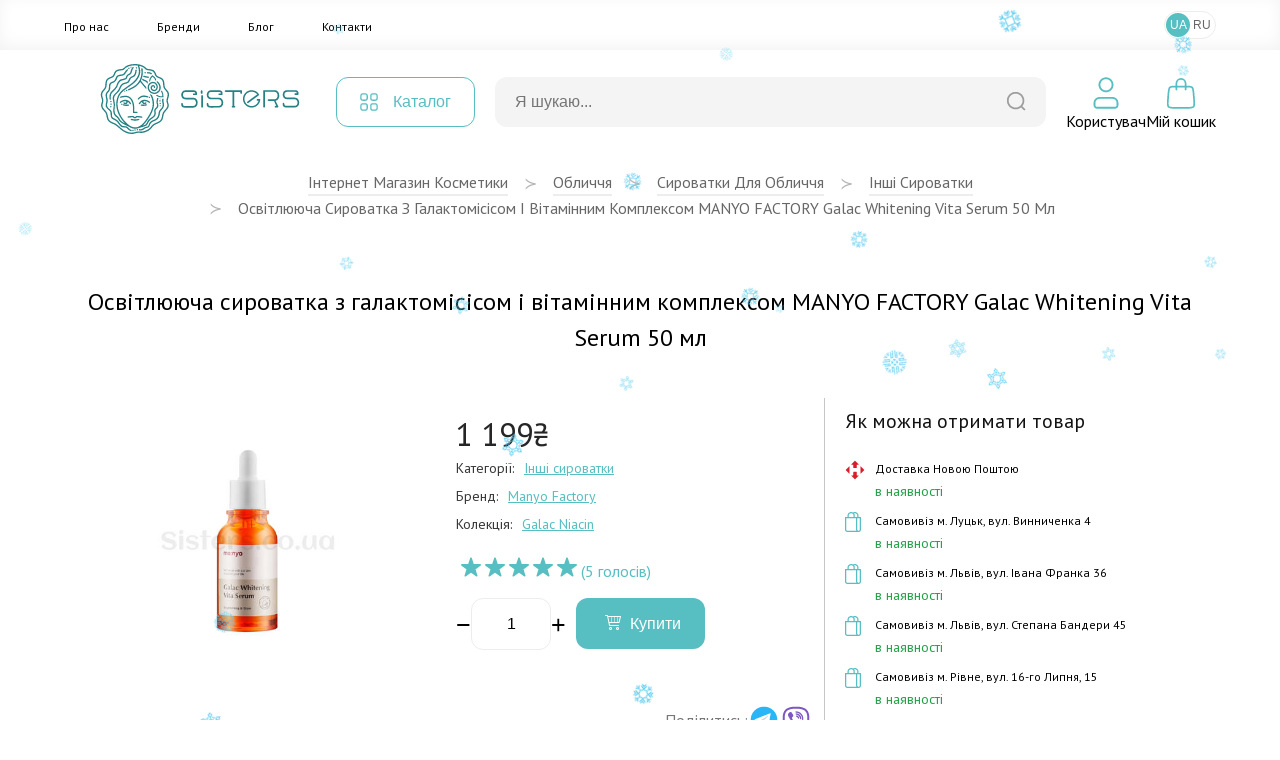

--- FILE ---
content_type: text/html; charset=UTF-8
request_url: https://sisters.co.ua/insi-sirovatki/osvitluuca-sirovatka-z-galaktomisisom-i-vitaminnim-kompleksom-galac-whitening-vita-serum-50-ml
body_size: 23578
content:
<!doctype html>
<html lang="uk">
<head>
    <meta charset="UTF-8">
    <meta http-equiv="X-UA-Compatible" content="IE=Edge">
    <meta name="viewport" content="width=device-width, initial-scale=1">
    <meta name="theme-color" content="#fff">
    <meta name="format-detection" content="telephone=no">
        <title>Купити Освітлююча сироватка з галактомісісом і вітамінним комплексом MANYO FACTORY Galac Whitening Vita Serum 50 мл | SISTERS</title>
    <meta name="description" content="Замовити Освітлююча сироватка з галактомісісом і вітамінним комплексом MANYO FACTORY Galac Whitening Vita Serum 50 мл у інтернет-магазині SISTERS ⭐️ Купити за вигідною ціною 🧴 Оригінальна косметика з доставкою по всій Україні">
<meta name="og:image" content="https://sisters.co.ua/thumb/3/images/product/3765/12008/novyj-proekt-13.jpg">
<meta name="csrf-param" content="_csrf-frontend">
<meta name="csrf-token" content="BM7a_tR2r890E-S43pZfqEciuHDW6I0GG8zjnaqtcSI9lLLNnDH9nj57l9O20hH_BFX8OeCr2G0qm6TV0-QZRQ==">

<link href="/assets/65293447/css/app.css?v=1768473056" rel="stylesheet">
<script>var ga4event = {"event":"view_item","items":{"3765":{"item_name":"Освітлююча сироватка з галактомісісом і вітамінним комплексом MANYO FACTORY Galac Whitening Vita Serum 50 мл","item_id":"prod-3765","price":1199,"item_brand":"Manyo Factory","item_list_name":"Сторінка товару","index":1,"quantity":1,"item_category":"Обличчя","item_category2":"Сироватки для обличчя ","item_category3":"Інші сироватки"}}};
var langPrefix = "";</script>    <link rel="apple-touch-icon" sizes="57x57" href="/favicon/apple-icon-57x57.png">
    <link rel="apple-touch-icon" sizes="60x60" href="/favicon/apple-icon-60x60.png">
    <link rel="apple-touch-icon" sizes="72x72" href="/favicon/apple-icon-72x72.png">
    <link rel="apple-touch-icon" sizes="76x76" href="/favicon/apple-icon-76x76.png">
    <link rel="apple-touch-icon" sizes="114x114" href="/favicon/apple-icon-114x114.png">
    <link rel="apple-touch-icon" sizes="120x120" href="/favicon/apple-icon-120x120.png">
    <link rel="apple-touch-icon" sizes="144x144" href="/favicon/apple-icon-144x144.png">
    <link rel="apple-touch-icon" sizes="152x152" href="/favicon/apple-icon-152x152.png">
    <link rel="apple-touch-icon" sizes="180x180" href="/favicon/apple-icon-180x180.png">
    <link rel="icon" type="image/png" sizes="192x192"  href="/favicon/android-icon-192x192.png">
    <link rel="icon" type="image/png" sizes="32x32" href="/favicon/favicon-32x32.png">
    <link rel="icon" type="image/png" sizes="96x96" href="/favicon/favicon-96x96.png">
    <link rel="icon" type="image/png" sizes="16x16" href="/favicon/favicon-16x16.png">
    <link rel="manifest" href="/favicon/manifest.json">
    <meta name="msapplication-TileColor" content="#ffffff">
    <meta name="msapplication-TileImage" content="/favicon/ms-icon-144x144.png">
    <meta name="theme-color" content="#ffffff">

    <link rel="canonical" href="https://sisters.co.ua/insi-sirovatki/osvitluuca-sirovatka-z-galaktomisisom-i-vitaminnim-kompleksom-galac-whitening-vita-serum-50-ml">

    <link rel="alternate" href="https://sisters.co.ua/ru/insi-sirovatki/osvitluuca-sirovatka-z-galaktomisisom-i-vitaminnim-kompleksom-galac-whitening-vita-serum-50-ml" hreflang="ru">
    <link rel="alternate" href="https://sisters.co.ua/insi-sirovatki/osvitluuca-sirovatka-z-galaktomisisom-i-vitaminnim-kompleksom-galac-whitening-vita-serum-50-ml" hreflang="uk">
    <link rel="alternate" href="https://sisters.co.ua/insi-sirovatki/osvitluuca-sirovatka-z-galaktomisisom-i-vitaminnim-kompleksom-galac-whitening-vita-serum-50-ml" hreflang="x-default">

    <meta name="facebook-domain-verification" content="4b7qhq2janbixp57yzddd1bvfmos9y">
    <meta name="google-site-verification" content="wr6nV2VRziK0WofGUN-_RbdXTLptgfNNXLBzo9W-Ln0">

    <!-- Google Tag Manager -->
    <script>(function(w,d,s,l,i){w[l]=w[l]||[];w[l].push({'gtm.start':
                new Date().getTime(),event:'gtm.js'});var f=d.getElementsByTagName(s)[0],
            j=d.createElement(s),dl=l!='dataLayer'?'&l='+l:'';j.async=true;j.src=
            'https://www.googletagmanager.com/gtm.js?id='+i+dl;f.parentNode.insertBefore(j,f);
        })(window,document,'script','dataLayer','GTM-5BCV7LS');
    </script>

    <!-- End Google Tag Manager -->

    <script type="application/ld+json">
    {
        "@context": "http://schema.org",
        "@type": "WebSite",
        "url": "https://sisters.co.ua/",
        "potentialAction": {
            "@type": "SearchAction",
            "target": "https://sisters.co.ua/product/search?keyword={search_term_string}",
            "query-input": "required name=search_term_string"
        }
    }
    </script>
    <script type="application/ld+json">
    {
        "@context": "http://schema.org",
        "@type": "Organization",
        "name": "Sisters",
        "url": "https://sisters.co.ua/",
        "logo": "https://sisters.co.ua/img/logo.svg"
    }
    </script>

    
    </head>
<body>
<!-- Google Tag Manager (noscript) -->
<noscript><iframe src="https://www.googletagmanager.com/ns.html?id=GTM-5BCV7LS"
                  height="0" width="0" style="display:none;visibility:hidden"></iframe></noscript>
<!-- End Google Tag Manager (noscript) -->
<script>var __klEnabled = true;</script><div class="app">
    <div class="m-wrap"></div>
    <div class="dropdown-wrap modal-product-cart">
        <div class="modal-background modal-background-shopping-cart"></div>
        <div class="modal shopping-cart">
            <div class="shopping-cart__header">
                <div class="h5">Мiй кошик</div>
                <button type="button" class="modal-close-btn">
                    <svg class="icon2" width="32" height="32" aria-hidden="true" xmlns="http://www.w3.org/2000/svg">
                        <use xlink:href="/img/sprite.svg#close"></use>
                    </svg>
                </button>
            </div>
            <div class="modal-content shopping-cart__content">
                <div class="shopping-cart__message">
    <p>Ваш кошик порожній.</p>
</div>            </div>
        </div>
    </div>
    <header>
                        <div class="mmenu-subcats">
            <div class="nav">
                <button onclick="window.mmenuBack()" class="mmenu-back" type="button">
                    <svg class="icon2" width="32" height="32" aria-hidden="true" xmlns="http://www.w3.org/2000/svg">
                        <use xlink:href="/img/sprite.svg#back"></use>
                    </svg>
                </button>
                <span class="tit"></span>
                <button onclick="window.mmenuClose()" type="button">
                    <svg class="icon2" width="32" height="32" aria-hidden="true" xmlns="http://www.w3.org/2000/svg">
                        <use xlink:href="/img/sprite.svg#close"></use>
                    </svg>
                </button>
            </div>
            <ul class="items"> </ul>
        </div>
        <div class="mobile-top-bar">
                                    <div class="items">
                <div>
                    <button type="button" onclick="window.mmenuToggle()">
                        <svg class="icon2" width="32" height="32" aria-hidden="true" xmlns="http://www.w3.org/2000/svg">
                            <use xlink:href="/img/sprite.svg#burger"></use>
                        </svg>
                    </button>
                </div>
                <div>
                    <button type="button" onclick="window.mmenuToggleSearch()">
                        <svg class="icon2" width="32" height="32" aria-hidden="true" xmlns="http://www.w3.org/2000/svg">
                            <use xlink:href="/img/sprite.svg#search2"></use>
                        </svg>
                    </button>
                </div>
                <div>
                                        <a href="/">
                                            <img src="/img/logo-mini.svg" class="logo-mini" alt="logo">
                                        </a>
                                    </div>
                <div>
                <div style="width:32px; height:32px;"></div>                </div>
                <div>
                    <button type="button" onclick="window.mmenuOpenCard()">
                        <span class="num cart-quantity2"></span>
                        <svg class="icon2" width="32" height="32" aria-hidden="true" xmlns="http://www.w3.org/2000/svg">
                            <use xlink:href="/img/sprite.svg#card2"></use>
                        </svg>
                    </button>
                </div>
            </div>

            <div class="search-box">
                <form action="/product/search">
                    <div class="input-box">
                        <input type="text" id="searchInput2" value="" name="keyword" placeholder="Я шукаю...">
                        <button type="submit">
                            <svg class="icon2" width="20" height="20" aria-hidden="true" xmlns="http://www.w3.org/2000/svg">
                                <use xlink:href="/img/sprite.svg#search"></use>
                            </svg>
                        </button>
                    </div>
                </form>

                <div class="searchWrapper">
                    <div class="searchResults"></div>
                    <button type="submit">Переглянути всі товари</button>
                    <div class="searchLoader spinner"></div>
                </div>
            </div>

            <div class="mmenu">
                <div class="user-profile">
                                            <button type="button" onclick="document.location.href='/login';">Увійти</button>
                        <button type="button" onclick="document.location.href='/signup';">Зареєструватися</button>
                                        </div>

                <div class="cats">
                </div>
                
                <div class="mmenu-footer">
                    <ul class="menu">
                        <li><a href="/pro-nas">Про нас</a></li>
                        <li><a href="/brand">Бренди</a></li>
                        <li><a href="/blog">Блог</a></li>
                        <li><a href="/contact">Контакти</a></li>
                    </ul>

                    <div class="langs">
                        <span>Мова</span>
                        <a data-href="/language-switch?d=L2luc2ktc2lyb3ZhdGtpL29zdml0bHV1Y2Etc2lyb3ZhdGthLXotZ2FsYWt0b21pc2lzb20taS12aXRhbWlubmltLWtvbXBsZWtzb20tZ2FsYWMtd2hpdGVuaW5nLXZpdGEtc2VydW0tNTAtbWw6OnVrLVVB" class="active">UA</a><a data-href="/language-switch?d=L3J1L2luc2ktc2lyb3ZhdGtpL29zdml0bHV1Y2Etc2lyb3ZhdGthLXotZ2FsYWt0b21pc2lzb20taS12aXRhbWlubmltLWtvbXBsZWtzb20tZ2FsYWMtd2hpdGVuaW5nLXZpdGEtc2VydW0tNTAtbWw6OnJ1LVJV">RU</a>                    </div>
                </div>
            </div>
        </div>
        <div class="top-menu">
            <div class="inner container">
                <ul class="items">
                    <li><a href="/pro-nas">Про нас</a></li>
                    <li><a href="/brand">Бренди</a></li>
                    <li><a href="/blog">Блог</a></li>
                    <li><a href="/contact">Контакти</a></li>
                </ul>
                
<ul class="lang-switch">
<li class="active"><button onclick="document.location.href='/language-switch?d=L2luc2ktc2lyb3ZhdGtpL29zdml0bHV1Y2Etc2lyb3ZhdGthLXotZ2FsYWt0b21pc2lzb20taS12aXRhbWlubmltLWtvbXBsZWtzb20tZ2FsYWMtd2hpdGVuaW5nLXZpdGEtc2VydW0tNTAtbWw6OnVrLVVB'">UA</a></li><li><button onclick="document.location.href='/language-switch?d=L3J1L2luc2ktc2lyb3ZhdGtpL29zdml0bHV1Y2Etc2lyb3ZhdGthLXotZ2FsYWt0b21pc2lzb20taS12aXRhbWlubmltLWtvbXBsZWtzb20tZ2FsYWMtd2hpdGVuaW5nLXZpdGEtc2VydW0tNTAtbWw6OnJ1LVJV'">RU</a></li></ul>            </div>
        </div>
        <div class="container">
            <div class="top-bar">
                <div class="logo">
                    <a href="/">                        <img src="/img/logo.svg" title="Інтернет магазин косметики Sisters" alt="Інтернет магазин косметики Sisters - Фото" width="272" height="56" loading="lazy">
                    </a>                </div>
                <div class="catalog-menu">
                    <button type="button">
                        <svg class="icon2" width="18" height="18" aria-hidden="true" xmlns="http://www.w3.org/2000/svg">
                            <use xlink:href="/img/sprite.svg#catalog-menu"></use>
                        </svg>

                        <span>Каталог</span>
                    </button>

                                        <div class="menu-box" id="menu-box-dropdown">
                        <div class="inner">
                            <div class="left">
                                <ul>
                                                                            <li class="active" data-category="5">
                                            <a href="/kosmetyka-dlya-volossa">
                                                <svg class="icon2" width="38" height="38" aria-hidden="true" xmlns="http://www.w3.org/2000/svg">
                                                    <use xlink:href="/img/sprite.svg#rcat1"></use>
                                                </svg>
                                                <span>Волосся</span>
                                            </a>
                                        </li>
                                                                                <li data-category="3">
                                            <a href="/kosmetyka-dlya-oblicca">
                                                <svg class="icon2" width="38" height="38" aria-hidden="true" xmlns="http://www.w3.org/2000/svg">
                                                    <use xlink:href="/img/sprite.svg#rcat2"></use>
                                                </svg>
                                                <span>Обличчя</span>
                                            </a>
                                        </li>
                                                                                <li data-category="6">
                                            <a href="/kosmetyka-dlya-tila">
                                                <svg class="icon2" width="38" height="38" aria-hidden="true" xmlns="http://www.w3.org/2000/svg">
                                                    <use xlink:href="/img/sprite.svg#rcat3"></use>
                                                </svg>
                                                <span>Тіло</span>
                                            </a>
                                        </li>
                                                                                <li data-category="447">
                                            <a href="/aromaty-dlia-domu">
                                                <svg class="icon2" width="38" height="38" aria-hidden="true" xmlns="http://www.w3.org/2000/svg">
                                                    <use xlink:href="/img/sprite.svg#rcat4"></use>
                                                </svg>
                                                <span>Дім</span>
                                            </a>
                                        </li>
                                                                                <li data-category="491">
                                            <a href="/merch">
                                                <svg class="icon2" width="38" height="38" aria-hidden="true" xmlns="http://www.w3.org/2000/svg">
                                                    <use xlink:href="/img/sprite.svg#rcat5"></use>
                                                </svg>
                                                <span>Мерч</span>
                                            </a>
                                        </li>
                                        
                                </ul>
                            </div>
                            <div class="right">
                                                                    <ul class="active" data-parent="5">
                                        <li data-category="506">
                                                <svg class="icon2" width="34" height="34" aria-hidden="true" xmlns="http://www.w3.org/2000/svg">
                                                    <use xlink:href="/img/categories.svg#cicon-506"></use>
                                                </svg>
                                                <a href="/v-shampun">Шампунь для волосся</a>
                                            </li><li data-category="507">
                                                <svg class="icon2" width="34" height="34" aria-hidden="true" xmlns="http://www.w3.org/2000/svg">
                                                    <use xlink:href="/img/categories.svg#cicon-507"></use>
                                                </svg>
                                                <a href="/v-kondiczoneri">Кондиціонер для волосся</a>
                                            </li><li data-category="508">
                                                <svg class="icon2" width="34" height="34" aria-hidden="true" xmlns="http://www.w3.org/2000/svg">
                                                    <use xlink:href="/img/categories.svg#cicon-508"></use>
                                                </svg>
                                                <a href="/v-maski">Маска для волосся</a>
                                            </li><li data-category="509">
                                                <svg class="icon2" width="34" height="34" aria-hidden="true" xmlns="http://www.w3.org/2000/svg">
                                                    <use xlink:href="/img/categories.svg#cicon-509"></use>
                                                </svg>
                                                <a href="/v-zasobi-dlya-ochishhennya-shkri-golovi">Засоби для шкіри голови</a>
                                            </li><li data-category="510">
                                                <svg class="icon2" width="34" height="34" aria-hidden="true" xmlns="http://www.w3.org/2000/svg">
                                                    <use xlink:href="/img/categories.svg#cicon-510"></use>
                                                </svg>
                                                <a href="/v-nezmivn-zasobi">Незмивні засоби для волосся</a>
                                            </li><li data-category="511">
                                                <svg class="icon2" width="34" height="34" aria-hidden="true" xmlns="http://www.w3.org/2000/svg">
                                                    <use xlink:href="/img/categories.svg#cicon-511"></use>
                                                </svg>
                                                <a href="/v-vdnovlyuyuch-proczeduri">Процедури для волосся</a>
                                            </li><li data-category="512">
                                                <svg class="icon2" width="34" height="34" aria-hidden="true" xmlns="http://www.w3.org/2000/svg">
                                                    <use xlink:href="/img/categories.svg#cicon-512"></use>
                                                </svg>
                                                <a href="/stajling-dla-volossa">Стайлінг для волосся</a>
                                            </li><li data-category="513">
                                                <svg class="icon2" width="34" height="34" aria-hidden="true" xmlns="http://www.w3.org/2000/svg">
                                                    <use xlink:href="/img/categories.svg#cicon-513"></use>
                                                </svg>
                                                <a href="/parfumi-dla-volossa">Парфуми для волосся</a>
                                            </li><li data-category="515">
                                                <svg class="icon2" width="34" height="34" aria-hidden="true" xmlns="http://www.w3.org/2000/svg">
                                                    <use xlink:href="/img/categories.svg#cicon-515"></use>
                                                </svg>
                                                <a href="/aksesuari-dla-volossa">Аксесуари для волосся</a>
                                            </li><li data-category="516">
                                                <svg class="icon2" width="34" height="34" aria-hidden="true" xmlns="http://www.w3.org/2000/svg">
                                                    <use xlink:href="/img/categories.svg#cicon-516"></use>
                                                </svg>
                                                <a href="/termopriladi-dla-volossa">Термоприлади для волосся</a>
                                            </li><li data-category="518">
                                                <svg class="icon2" width="34" height="34" aria-hidden="true" xmlns="http://www.w3.org/2000/svg">
                                                    <use xlink:href="/img/categories.svg#cicon-518"></use>
                                                </svg>
                                                <a href="/v-zasobi-dlya-dtej">Засоби для дітей</a>
                                            </li><li data-category="519">
                                                <svg class="icon2" width="34" height="34" aria-hidden="true" xmlns="http://www.w3.org/2000/svg">
                                                    <use xlink:href="/img/categories.svg#cicon-519"></use>
                                                </svg>
                                                <a href="/v-nabori">Набори засобів для волосся</a>
                                            </li><li data-category="520">
                                                <svg class="icon2" width="34" height="34" aria-hidden="true" xmlns="http://www.w3.org/2000/svg">
                                                    <use xlink:href="/img/categories.svg#cicon-520"></use>
                                                </svg>
                                                <a href="/v-mn-vers-zasobv">Мініатюри засобів для волосся</a>
                                            </li><li data-category="517">
                                                <svg class="icon2" width="34" height="34" aria-hidden="true" xmlns="http://www.w3.org/2000/svg">
                                                    <use xlink:href="/img/categories.svg#cicon-517"></use>
                                                </svg>
                                                <a href="/v-zasobi-dlya-cholovkv">Засоби для чоловіків</a>
                                            </li>                                    </ul>
                                                                        <ul data-parent="3">
                                        <li data-category="492">
                                                <svg class="icon2" width="34" height="34" aria-hidden="true" xmlns="http://www.w3.org/2000/svg">
                                                    <use xlink:href="/img/categories.svg#cicon-492"></use>
                                                </svg>
                                                <a href="/ocisenna-skiri-oblicca">Очищення шкіри обличчя</a>
                                            </li><li data-category="493">
                                                <svg class="icon2" width="34" height="34" aria-hidden="true" xmlns="http://www.w3.org/2000/svg">
                                                    <use xlink:href="/img/categories.svg#cicon-493"></use>
                                                </svg>
                                                <a href="/o-skrabi-plngi-dlya-shkri-oblichchya">Засоби для ексфоліації обличчя</a>
                                            </li><li data-category="494">
                                                <svg class="icon2" width="34" height="34" aria-hidden="true" xmlns="http://www.w3.org/2000/svg">
                                                    <use xlink:href="/img/categories.svg#cicon-494"></use>
                                                </svg>
                                                <a href="/o-zasobi-dlya-tonzacz-oblichchya">Засоби для тонізації обличчя</a>
                                            </li><li data-category="495">
                                                <svg class="icon2" width="34" height="34" aria-hidden="true" xmlns="http://www.w3.org/2000/svg">
                                                    <use xlink:href="/img/categories.svg#cicon-495"></use>
                                                </svg>
                                                <a href="/o-sirovatka-dlya-oblichchya">Сироватки для обличчя </a>
                                            </li><li data-category="496">
                                                <svg class="icon2" width="34" height="34" aria-hidden="true" xmlns="http://www.w3.org/2000/svg">
                                                    <use xlink:href="/img/categories.svg#cicon-496"></use>
                                                </svg>
                                                <a href="/o-krem-dlya-oblichchya">Крем для обличчя</a>
                                            </li><li data-category="497">
                                                <svg class="icon2" width="34" height="34" aria-hidden="true" xmlns="http://www.w3.org/2000/svg">
                                                    <use xlink:href="/img/categories.svg#cicon-497"></use>
                                                </svg>
                                                <a href="/o-zasobi-dlya-doglyadu-za-shkroyu-navkolo-ochej">Догляд за шкірою навколо очей</a>
                                            </li><li data-category="498">
                                                <svg class="icon2" width="34" height="34" aria-hidden="true" xmlns="http://www.w3.org/2000/svg">
                                                    <use xlink:href="/img/categories.svg#cicon-498"></use>
                                                </svg>
                                                <a href="/o-maska-dlya-oblichchya">Маска для обличчя</a>
                                            </li><li data-category="499">
                                                <svg class="icon2" width="34" height="34" aria-hidden="true" xmlns="http://www.w3.org/2000/svg">
                                                    <use xlink:href="/img/categories.svg#cicon-499"></use>
                                                </svg>
                                                <a href="/o-zasobi-z-spf">Захист від сонця</a>
                                            </li><li data-category="500">
                                                <svg class="icon2" width="34" height="34" aria-hidden="true" xmlns="http://www.w3.org/2000/svg">
                                                    <use xlink:href="/img/categories.svg#cicon-500"></use>
                                                </svg>
                                                <a href="/o-avtozasmaga">Автозасмага</a>
                                            </li><li data-category="501">
                                                <svg class="icon2" width="34" height="34" aria-hidden="true" xmlns="http://www.w3.org/2000/svg">
                                                    <use xlink:href="/img/categories.svg#cicon-501"></use>
                                                </svg>
                                                <a href="/o-zasobi-dlya-doglyadu-za-gubami">Догляд за губами</a>
                                            </li><li data-category="502">
                                                <svg class="icon2" width="34" height="34" aria-hidden="true" xmlns="http://www.w3.org/2000/svg">
                                                    <use xlink:href="/img/categories.svg#cicon-502"></use>
                                                </svg>
                                                <a href="/dekorativna-kosmetika">Макіяж</a>
                                            </li><li data-category="623">
                                                <svg class="icon2" width="34" height="34" aria-hidden="true" xmlns="http://www.w3.org/2000/svg">
                                                    <use xlink:href="/img/categories.svg#cicon-623"></use>
                                                </svg>
                                                <a href="/zasobi-dla-rostu-brivvij">Засоби для росту вій</a>
                                            </li><li data-category="505">
                                                <svg class="icon2" width="34" height="34" aria-hidden="true" xmlns="http://www.w3.org/2000/svg">
                                                    <use xlink:href="/img/categories.svg#cicon-505"></use>
                                                </svg>
                                                <a href="/aksesuari-dla-dogladu-za-obliccam">Аксесуари для догляду за обличчям</a>
                                            </li><li data-category="503">
                                                <svg class="icon2" width="34" height="34" aria-hidden="true" xmlns="http://www.w3.org/2000/svg">
                                                    <use xlink:href="/img/categories.svg#cicon-503"></use>
                                                </svg>
                                                <a href="/o-nabori">Набори для догляду за обличчям</a>
                                            </li><li data-category="504">
                                                <svg class="icon2" width="34" height="34" aria-hidden="true" xmlns="http://www.w3.org/2000/svg">
                                                    <use xlink:href="/img/categories.svg#cicon-504"></use>
                                                </svg>
                                                <a href="/o-mn-vers-zasobv">Мініатюри засобів для обличчя</a>
                                            </li><li data-category="572">
                                                <svg class="icon2" width="34" height="34" aria-hidden="true" xmlns="http://www.w3.org/2000/svg">
                                                    <use xlink:href="/img/categories.svg#cicon-572"></use>
                                                </svg>
                                                <a href="/zasobi-dla-colovikiv-3">Засоби для чоловіків</a>
                                            </li>                                    </ul>
                                                                        <ul data-parent="6">
                                        <li data-category="521">
                                                <svg class="icon2" width="34" height="34" aria-hidden="true" xmlns="http://www.w3.org/2000/svg">
                                                    <use xlink:href="/img/categories.svg#cicon-521"></use>
                                                </svg>
                                                <a href="/gigiena-tila">Гігієна тіла</a>
                                            </li><li data-category="522">
                                                <svg class="icon2" width="34" height="34" aria-hidden="true" xmlns="http://www.w3.org/2000/svg">
                                                    <use xlink:href="/img/categories.svg#cicon-522"></use>
                                                </svg>
                                                <a href="/doglad-za-tilom">Догляд за тілом</a>
                                            </li><li data-category="523">
                                                <svg class="icon2" width="34" height="34" aria-hidden="true" xmlns="http://www.w3.org/2000/svg">
                                                    <use xlink:href="/img/categories.svg#cicon-523"></use>
                                                </svg>
                                                <a href="/doglad-za-rotovou-porozninou">Догляд за ротовою порожниною</a>
                                            </li><li data-category="525">
                                                <svg class="icon2" width="34" height="34" aria-hidden="true" xmlns="http://www.w3.org/2000/svg">
                                                    <use xlink:href="/img/categories.svg#cicon-525"></use>
                                                </svg>
                                                <a href="/t-shhtka-dlya-masazhu">Аксесуари для тіла</a>
                                            </li><li data-category="526">
                                                <svg class="icon2" width="34" height="34" aria-hidden="true" xmlns="http://www.w3.org/2000/svg">
                                                    <use xlink:href="/img/categories.svg#cicon-526"></use>
                                                </svg>
                                                <a href="/t-parfumi">Парфуми</a>
                                            </li><li data-category="622">
                                                <svg class="icon2" width="34" height="34" aria-hidden="true" xmlns="http://www.w3.org/2000/svg">
                                                    <use xlink:href="/img/categories.svg#cicon-622"></use>
                                                </svg>
                                                <a href="/zasobi-dla-ditej-2">Дитячі засоби гігієни</a>
                                            </li><li data-category="527">
                                                <svg class="icon2" width="34" height="34" aria-hidden="true" xmlns="http://www.w3.org/2000/svg">
                                                    <use xlink:href="/img/categories.svg#cicon-527"></use>
                                                </svg>
                                                <a href="/t-nabori">Набори засобів для тіла</a>
                                            </li><li data-category="573">
                                                <svg class="icon2" width="34" height="34" aria-hidden="true" xmlns="http://www.w3.org/2000/svg">
                                                    <use xlink:href="/img/categories.svg#cicon-573"></use>
                                                </svg>
                                                <a href="/miniaturi-zasobiv-dla-tila">Мініатюри засобів для тіла</a>
                                            </li><li data-category="524">
                                                <svg class="icon2" width="34" height="34" aria-hidden="true" xmlns="http://www.w3.org/2000/svg">
                                                    <use xlink:href="/img/categories.svg#cicon-524"></use>
                                                </svg>
                                                <a href="/t-zasobi-dlya-cholovkv">Засоби для чоловіків</a>
                                            </li>                                    </ul>
                                                                        <ul data-parent="447">
                                        <li data-category="633">
                                                <svg class="icon2" width="34" height="34" aria-hidden="true" xmlns="http://www.w3.org/2000/svg">
                                                    <use xlink:href="/img/categories.svg#cicon-633"></use>
                                                </svg>
                                                <a rel="nofollow" href="/podarunki-4">Подарунки для дому та затишку</a>
                                            </li><li data-category="528">
                                                <svg class="icon2" width="34" height="34" aria-hidden="true" xmlns="http://www.w3.org/2000/svg">
                                                    <use xlink:href="/img/categories.svg#cicon-528"></use>
                                                </svg>
                                                <a href="/aromadiffuzor">Аромадифузори</a>
                                            </li><li data-category="529">
                                                <svg class="icon2" width="34" height="34" aria-hidden="true" xmlns="http://www.w3.org/2000/svg">
                                                    <use xlink:href="/img/categories.svg#cicon-529"></use>
                                                </svg>
                                                <a href="/aroma-sprej">Ароматизований спрей</a>
                                            </li><li data-category="530">
                                                <svg class="icon2" width="34" height="34" aria-hidden="true" xmlns="http://www.w3.org/2000/svg">
                                                    <use xlink:href="/img/categories.svg#cicon-530"></use>
                                                </svg>
                                                <a href="/svicki">Арома свічки</a>
                                            </li><li data-category="624">
                                                <svg class="icon2" width="34" height="34" aria-hidden="true" xmlns="http://www.w3.org/2000/svg">
                                                    <use xlink:href="/img/categories.svg#cicon-624"></use>
                                                </svg>
                                                <a href="/parfum-dla-pranna">Парфум для прання</a>
                                            </li>                                    </ul>
                                                                        <ul data-parent="491">
                                        <li data-category="531">
                                                <svg class="icon2" width="34" height="34" aria-hidden="true" xmlns="http://www.w3.org/2000/svg">
                                                    <use xlink:href="/img/categories.svg#cicon-531"></use>
                                                </svg>
                                                <a href="/o-podarunkovij-sertifkat">Подарункові сертифікати</a>
                                            </li><li data-category="532">
                                                <svg class="icon2" width="34" height="34" aria-hidden="true" xmlns="http://www.w3.org/2000/svg">
                                                    <use xlink:href="/img/categories.svg#cicon-532"></use>
                                                </svg>
                                                <a href="/o-podarunkov-paketi-eko-torbi">Подарункові пакети</a>
                                            </li><li data-category="533">
                                                <svg class="icon2" width="34" height="34" aria-hidden="true" xmlns="http://www.w3.org/2000/svg">
                                                    <use xlink:href="/img/categories.svg#cicon-533"></use>
                                                </svg>
                                                <a href="/v-firmova-produkcia-sisters">Sisters мерч</a>
                                            </li>                                    </ul>
                                                                </div>
                            <div class="far-right">
                                                                    <ul data-parent="521">
                                        <li>
                                                <a href="/t-gel-pnka-dlya-dushu">Гель/пінка для душу</a>
                                            </li>
                                            <li>
                                                <a href="/milo-dla-tila">Мило для тіла</a>
                                            </li>
                                            <li>
                                                <a href="/v-dezodorant-antipersprant">Антиперспірант/дезодорант для тіла</a>
                                            </li>
                                            <li>
                                                <a href="/t-zasobi-dlya-ntimno-ggni">Засоби для інтимної гігієни</a>
                                            </li>
                                            <li>
                                                <a href="/zasobi-dla-tila-z-visipami">Засоби для тіла при висипаннях</a>
                                            </li>
                                                                                </ul>
                                                                        <ul data-parent="531">
                                                                            </ul>
                                                                        <ul data-parent="633">
                                                                            </ul>
                                                                        <ul data-parent="492">
                                        <li>
                                                <a href="/o-zasobi-dlya-znyattya-makyazhu">Засоби для демакіяжу</a>
                                            </li>
                                            <li>
                                                <a href="/o-zasobi-dlya-vmivannya-oblichchya">Засоби для вмивання обличчя</a>
                                            </li>
                                            <li>
                                                <a href="/zasobi-2-v-1">Засоби 2 в 1</a>
                                            </li>
                                                                                </ul>
                                                                        <ul data-parent="506">
                                        <li>
                                                <a href="/v-shampun-2">Рідкий шампунь для волосся</a>
                                            </li>
                                            <li>
                                                <a href="/v-suhij-shampun">Сухий шампунь для волосся</a>
                                            </li>
                                            <li>
                                                <a href="/bezsulfatnij-sampun">Безсульфатний шампунь</a>
                                            </li>
                                                                                </ul>
                                                                        <ul data-parent="522">
                                        <li>
                                                <a href="/t-skrabi-plngi-dlya-tla">Скраб/пілінг для тіла</a>
                                            </li>
                                            <li>
                                                <a href="/t-molochko-losjoni-kremi-dlya-tla">Лосьйон/крем для тіла</a>
                                            </li>
                                            <li>
                                                <a href="/t-maslo-dlya-tla">Масло для тіла</a>
                                            </li>
                                            <li>
                                                <a href="/zasobi-dla-dogladu-za-rukami">Засоби для шкіри рук</a>
                                            </li>
                                            <li>
                                                <a href="/t-zasobi-dlya-dogljadu-za-nogamu">Засоби для шкіри ніг</a>
                                            </li>
                                            <li>
                                                <a href="/t-avtozasmaga">Автозасмага</a>
                                            </li>
                                            <li>
                                                <a href="/t-zasobi-z-spf">Сонцезахисні засоби для тіла</a>
                                            </li>
                                            <li>
                                                <a href="/zasobi-dla-vanni">Засоби для ванни</a>
                                            </li>
                                                                                </ul>
                                                                        <ul data-parent="528">
                                        <li>
                                                <a href="/aromadifuzori-dla-domu">Аромадифузори для дому</a>
                                            </li>
                                            <li>
                                                <a href="/aromadifuzori-dla-avto">Аромадифузори для авто</a>
                                            </li>
                                                                                </ul>
                                                                        <ul data-parent="532">
                                                                            </ul>
                                                                        <ul data-parent="493">
                                        <li>
                                                <a href="/vatni-diski">Пілінг диски</a>
                                            </li>
                                            <li>
                                                <a href="/domasnij-himicnij-piling">Домашній хімічний пілінг</a>
                                            </li>
                                            <li>
                                                <a href="/piling-skatka">Пілінг скатка</a>
                                            </li>
                                            <li>
                                                <a href="/skrab-polis">Скраб / Поліш</a>
                                            </li>
                                            <li>
                                                <a href="/enzimna-pudra">Ензимна пудра</a>
                                            </li>
                                            <li>
                                                <a href="/maska-dla-eksfoliacii-oblicca">Маска для ексфоліації обличчя</a>
                                            </li>
                                                                                </ul>
                                                                        <ul data-parent="507">
                                                                            </ul>
                                                                        <ul data-parent="523">
                                        <li>
                                                <a href="/zubna-pasta">Зубна паста</a>
                                            </li>
                                            <li>
                                                <a href="/zubna-sitka">Зубна щітка</a>
                                            </li>
                                            <li>
                                                <a href="/opoliskuvac-dla-rota">Ополіскувач для рота</a>
                                            </li>
                                            <li>
                                                <a href="/dodatkovij-doglad-za-rotovou-porozninou">Додатковий догляд за ротовою порожниною</a>
                                            </li>
                                                                                </ul>
                                                                        <ul data-parent="529">
                                        <li>
                                                <a href="/sprej-dla-domu">Спрей для дому</a>
                                            </li>
                                                                                </ul>
                                                                        <ul data-parent="533">
                                                                            </ul>
                                                                        <ul data-parent="494">
                                        <li>
                                                <a href="/toner-dla-oblicca">Тонер/ лосьйон для обличчя</a>
                                            </li>
                                            <li>
                                                <a href="/esencia-dla-oblicca">Есенція для обличчя</a>
                                            </li>
                                            <li>
                                                <a href="/toner-padi">Тонер-пади</a>
                                            </li>
                                            <li>
                                                <a href="/mist-dla-oblicca">Міст для обличчя </a>
                                            </li>
                                                                                </ul>
                                                                        <ul data-parent="508">
                                                                            </ul>
                                                                        <ul data-parent="525">
                                        <li>
                                                <a href="/rukavychky-dlia-avtozasmahy">Рукавички для автозасмаги</a>
                                            </li>
                                            <li>
                                                <a href="/masazhni-shchitky-dlia-tila">Масажні щітки для тіла</a>
                                            </li>
                                                                                </ul>
                                                                        <ul data-parent="530">
                                                                            </ul>
                                                                        <ul data-parent="495">
                                        <li>
                                                <a href="/zvolozuuci-ta-zaspokijlivi-serumi">Зволожуючі та заспокійливі серуми </a>
                                            </li>
                                            <li>
                                                <a href="/zasobi-z-vitaminom-s">Сироватка з вітаміном С</a>
                                            </li>
                                            <li>
                                                <a href="/zasobi-z-retinolom">Сироватка з ретинолом</a>
                                            </li>
                                            <li>
                                                <a href="/zasobi-z-niacinamidom">Сироватка з ніацинамідом</a>
                                            </li>
                                            <li>
                                                <a href="/zasobi-z-benzoil-peroksidom">Засоби з бензоіл пероксидом </a>
                                            </li>
                                            <li>
                                                <a href="/o-tochkov-zasobi-vd-visipan">Точкові засоби</a>
                                            </li>
                                            <li>
                                                <a href="/insi-sirovatki">Інші сироватки</a>
                                            </li>
                                                                                </ul>
                                                                        <ul data-parent="509">
                                        <li>
                                                <a href="/v-skrabi-pilingi-dla-skiri-golovi">Пілінг / Скраб для шкіри голови</a>
                                            </li>
                                            <li>
                                                <a href="/sprej-dla-skiri-golovi">Спрей для шкіри голови</a>
                                            </li>
                                            <li>
                                                <a href="/maska-dla-skiri-golovi">Маска для шкіри голови</a>
                                            </li>
                                            <li>
                                                <a href="/losjon-ampula-dla-skiri-golovi">Лосьйон/ Ампула для шкіри голови</a>
                                            </li>
                                                                                </ul>
                                                                        <ul data-parent="526">
                                                                            </ul>
                                                                        <ul data-parent="624">
                                                                            </ul>
                                                                        <ul data-parent="496">
                                                                            </ul>
                                                                        <ul data-parent="510">
                                        <li>
                                                <a href="/v-sprej-dlya-volossya">Спрей для волосся</a>
                                            </li>
                                            <li>
                                                <a href="/v-ampuli-dlya-volossya">Ампули для волосся</a>
                                            </li>
                                            <li>
                                                <a href="/v-maslo-dlya-volossya">Олія/ серум для волосся</a>
                                            </li>
                                            <li>
                                                <a href="/v-termozahist">Термозахисний засіб для волосся</a>
                                            </li>
                                            <li>
                                                <a href="/krem-dla-volossa">Крем для волосся</a>
                                            </li>
                                            <li>
                                                <a href="/v-zasobi-z-spf">Незмивні засоби для волосся з SPF</a>
                                            </li>
                                                                                </ul>
                                                                        <ul data-parent="622">
                                                                            </ul>
                                                                        <ul data-parent="497">
                                        <li>
                                                <a href="/sirovatka-pid-oci">Сироватка під очі</a>
                                            </li>
                                            <li>
                                                <a href="/krem-pid-oci">Крем під очі</a>
                                            </li>
                                            <li>
                                                <a href="/patci-pid-oci">Патчі під очі</a>
                                            </li>
                                                                                </ul>
                                                                        <ul data-parent="511">
                                                                            </ul>
                                                                        <ul data-parent="512">
                                        <li>
                                                <a href="/v-zasobi-dlya-ukladki">Засоби для фіксації волосся</a>
                                            </li>
                                            <li>
                                                <a href="/zasobi-dla-kuceriv">Засоби для кучерів</a>
                                            </li>
                                            <li>
                                                <a href="/zasobi-dla-prikorenevogo-obemu">Засоби для прикореневого обʼєму</a>
                                            </li>
                                                                                </ul>
                                                                        <ul data-parent="527">
                                        <li>
                                                <a href="/podarunki-3">Подарунки для догляду за тілом</a>
                                            </li>
                                                                                </ul>
                                                                        <ul data-parent="498">
                                        <li>
                                                <a href="/tkaninni-maski">Тканинні маски </a>
                                            </li>
                                            <li>
                                                <a href="/zmivni-maski">Змивні маски </a>
                                            </li>
                                            <li>
                                                <a href="/nicni-maski">Нічні маски </a>
                                            </li>
                                            <li>
                                                <a href="/karboksiterapya">Карбоксітерапія</a>
                                            </li>
                                            <li>
                                                <a href="/gidrogelevi-maski">Гідрогелеві маски</a>
                                            </li>
                                                                                </ul>
                                                                        <ul data-parent="513">
                                                                            </ul>
                                                                        <ul data-parent="573">
                                                                            </ul>
                                                                        <ul data-parent="499">
                                        <li>
                                                <a href="/zasobi-z-spf-na-himicnih-filtrah">Засоби з SPF на хімічних фільтрах</a>
                                            </li>
                                            <li>
                                                <a href="/zasobi-z-spf-na-fizicnih-filtrah">Засоби з SPF на фізичних фільтрах</a>
                                            </li>
                                            <li>
                                                <a href="/zasobi-z-spf-na-miksi-filtriv">Засоби з SPF на міксі фільтрів</a>
                                            </li>
                                                                                </ul>
                                                                        <ul data-parent="524">
                                                                            </ul>
                                                                        <ul data-parent="500">
                                                                            </ul>
                                                                        <ul data-parent="515">
                                        <li>
                                                <a href="/v-brash-rozchski-dlya-volossya">Щітка для волосся</a>
                                            </li>
                                            <li>
                                                <a href="/bras-dla-volossa">Браш для волосся</a>
                                            </li>
                                            <li>
                                                <a href="/v-rezinki-ta-nsh-aksesuari-dlya-volossya">Резинки для волосся</a>
                                            </li>
                                            <li>
                                                <a href="/obruczakolkipovazka-dla-volossa">Обруч/заколки/повʼязка для волосся</a>
                                            </li>
                                            <li>
                                                <a href="/v-navolocka">Рушник-тюрбан/наволочка для волосся</a>
                                            </li>
                                            <li>
                                                <a href="/v-termo-shapka">Термошапка для волосся</a>
                                            </li>
                                                                                </ul>
                                                                        <ul data-parent="501">
                                                                            </ul>
                                                                        <ul data-parent="516">
                                        <li>
                                                <a href="/v-feni">Фен для волосся</a>
                                            </li>
                                            <li>
                                                <a href="/v-virivnuvaci">Утюжок для волосся</a>
                                            </li>
                                            <li>
                                                <a href="/stajler-dla-volossa">Стайлер для волосся</a>
                                            </li>
                                                                                </ul>
                                                                        <ul data-parent="502">
                                        <li>
                                                <a href="/baza-pid-makiaz">База під макіяж</a>
                                            </li>
                                            <li>
                                                <a href="/o-vv-krem-ss-krem-ta-tonalnij-krem">Тональні засоби</a>
                                            </li>
                                            <li>
                                                <a href="/mineralni-pudri">Пудра для обличчя</a>
                                            </li>
                                            <li>
                                                <a href="/rumana">Румʼяна та мультифункціональні помади</a>
                                            </li>
                                            <li>
                                                <a href="/o-konsileri">Консилери та рідкі контурінги</a>
                                            </li>
                                            <li>
                                                <a href="/zasobi-dla-makiazu-gub">Засоби для макіяжу губ</a>
                                            </li>
                                            <li>
                                                <a href="/zasobi-dla-briv">Засоби для макіяжу брів</a>
                                            </li>
                                            <li>
                                                <a href="/zasobi-dla-makiazu-ocej">Засоби для макіяжу очей</a>
                                            </li>
                                            <li>
                                                <a href="/zasobi-dla-nanesenna-makiazu">Аксесуари для макіяжу</a>
                                            </li>
                                                                                </ul>
                                                                        <ul data-parent="518">
                                                                            </ul>
                                                                        <ul data-parent="623">
                                                                            </ul>
                                                                        <ul data-parent="519">
                                        <li>
                                                <a href="/podarunki">Подарункові набори для догляду за волоссям</a>
                                            </li>
                                                                                </ul>
                                                                        <ul data-parent="505">
                                        <li>
                                                <a href="/o-masazheri-dlya-oblichchya">Масажери/кісточки для масок</a>
                                            </li>
                                            <li>
                                                <a href="/kosmeticki">Косметички/пов'язки</a>
                                            </li>
                                            <li>
                                                <a href="/braslety-dlia-vmyvannia">Браслети для вмивання</a>
                                            </li>
                                                                                </ul>
                                                                        <ul data-parent="520">
                                                                            </ul>
                                                                        <ul data-parent="503">
                                        <li>
                                                <a href="/podarunki-2">Подарункові набори для догляду за обличчям</a>
                                            </li>
                                                                                </ul>
                                                                        <ul data-parent="517">
                                                                            </ul>
                                                                        <ul data-parent="504">
                                                                            </ul>
                                                                        <ul data-parent="572">
                                                                            </ul>
                                                                </div>
                        </div>
                    </div>
                </div>
                <div class="search">
                    <form action="/product/search">
                        <div class="text-input">
                                                        <input type="text" placeholder="Я шукаю..." autocomplete="off" value="" name="keyword" id="searchInput">
                            <div class="searchWrapper">
                                <div class="searchResults"></div>
                                <button type="submit">Переглянути всі товари</button>
                                <div class="searchLoader spinner"></div>
                            </div>
                            <span class="icon" style="display:none">
                                <i class="icon-close" id="searchClose"></i>
                            </span>

                            <button type="submit">
                                <svg class="icon2" width="20" height="20" aria-hidden="true" xmlns="http://www.w3.org/2000/svg">
                                    <use xlink:href="/img/sprite.svg#search"></use>
                                </svg>
                            </button>
                        </div>
                    </form>
                </div>
                <div class="user-menu">
                    <ul>
                        <li class="navbar-item has-dropdown is-hoverable user-profile-menu">
                            <button type="button">
                                <svg class="icon2" width="32" height="32" aria-hidden="true" xmlns="http://www.w3.org/2000/svg">
                                    <use xlink:href="/img/sprite.svg?t=2#um1"></use>
                                </svg>
                                <span>Користувач</span>
                            </button>

                            <div class="navbar-dropdown">
                                <div class="inner">
                                                                    <a rel="nofollow" href="/login" class="navbar-item item-hoverable"> Увійти </a>
                                    <a rel="nofollow" href="/signup" class="navbar-item item-hoverable"> Зареєструватися </a>
                                                                    </div>
                            </div>
                        </li>
                                                <li>
                            <button type="button" id="navbar-cart">
                                <span class="num cart-quantity"></span>
                                <svg class="icon2" width="32" height="32" aria-hidden="true" xmlns="http://www.w3.org/2000/svg">
                                    <use xlink:href="/img/sprite.svg#um3"></use>
                                </svg>
                                <span>Мiй кошик</span>
                            </button>
                        </li>
                    </ul>
                </div>
            </div>
        </div>
    </header>
            <div class="breadcrumbs">
            <div class="container">
                <nav class="breadcrumb has-succeeds-separator is-centered" aria-label="breadcrumbs">
                    <ul class="breadcrumbs__list" itemscope itemtype="http://schema.org/BreadcrumbList"><li class="breadcrumbs__item" itemprop="itemListElement" itemscope itemtype="http://schema.org/ListItem"><a class="link breadcrumbs__home" href="/" itemprop="item"><span class="d-none d-lg-block" itemprop="name">Інтернет магазин косметики</span><meta itemprop="position" content="1"></a></li><li class="breadcrumbs__item" itemprop="itemListElement" itemscope itemtype="http://schema.org/ListItem"><a class="breadcrumbs__item" href="/kosmetyka-dlya-oblicca" itemprop="item"><span itemprop="name">Обличчя</span><meta itemprop="position" content="2"></a></li><li class="breadcrumbs__item" itemprop="itemListElement" itemscope itemtype="http://schema.org/ListItem"><a class="breadcrumbs__item" href="/o-sirovatka-dlya-oblichchya" itemprop="item"><span itemprop="name">Сироватки для обличчя </span><meta itemprop="position" content="3"></a></li><li class="breadcrumbs__item" itemprop="itemListElement" itemscope itemtype="http://schema.org/ListItem"><a class="breadcrumbs__item" href="/insi-sirovatki" itemprop="item"><span itemprop="name">Інші сироватки</span><meta itemprop="position" content="4"></a></li><li class="breadcrumbs__item" itemprop="itemListElement" itemscope itemtype="http://schema.org/ListItem"><disabled-a class="breadcrumbs__item is-active" href="/insi-sirovatki/osvitluuca-sirovatka-z-galaktomisisom-i-vitaminnim-kompleksom-galac-whitening-vita-serum-50-ml" aria-current="page" itemprop="item"><span itemprop="name">Освітлююча сироватка з галактомісісом і вітамінним комплексом MANYO FACTORY Galac Whitening Vita Serum 50 мл</span><meta itemprop="position" content="5"></disabled-a></li></ul>                </nav>
            </div>
        </div>
            <main >
        
<section class="section product" itemtype="https://schema.org/Product" itemscope>
    
            <meta itemprop="mpn" content="3765" />
            <meta itemprop="sku" content="8809730952014" />
            <meta itemprop="name" content="Освітлююча сироватка з галактомісісом і вітамінним комплексом MANYO FACTORY Galac Whitening Vita Serum 50 мл" />
            <meta itemprop="description" content="Антиоксидантна сироватка на основі обліпихової&nbsp;води, вітамінів С, Е, В3 і галактомісіса вирівнює загальний тон шкіри. Робить його більш однорідним, яскравим і сяючим. Тонізує, прибирає сліди втоми, захищає шкіру від фотостаріння, а також бореться з дрібними недосконалостями: локальними висипаннями і висипом вугрів. Прискорює процес загоєння і розсмоктування невеликих запалень, стягуючи пори і залишаючи красивий, глянцевий фініш на поверхні обличчя.

Активні компоненти:&nbsp;

- 40% обліпихової&nbsp;води. Пом&#39;якшує і живить шкіру, перешкоджаючи її висиханню&nbsp;і лущенню, сприяє розгладженню мімічних та дрібних вікових зморшок, робить шкіру пружною і неймовірно гладкою, а також сприяє відбіленню&nbsp;веснянок і небажаної пігментації;

- Фільтрат дріжджів галактомісіс. Входить в топ кращих природних антиоксидантів і захищає шкіру від негативного впливу УФ-випромінювання, підсилює&nbsp;імунний захист, швидко знімає запалення, лікує акне, запобігає появі нових висипань і наривів, звужує пори і бореться&nbsp;пігментацією, а також надає потужний ліфтинг-ефект,&nbsp;покращує мікрорельєф і розгладжує зморшки;

- 5% Ніацинамід. Захищає клітини від старіння і окисного стресу, вирівнює тон, має потужну освітлюючу дію, тим самим допомагаючи справлятися з віковою пігментацією і застійними постакне, а також надає шкірі яскравість і сяйво; ніацинамід підвищує здатність шкіри утримувати вологу, попереджаючи зневоднення і відчуття стягнутості, відновлює захисні функції і активно працює з недосконалостями, знімаючи запалення і контролюючи роботу сальних залоз;

- Вітамін С (форма Sodium Ascorbyl Phosphate). Стимулює синтез колагенових волокон, покращуючи тонус і еластичність шкіри, захищає клітини від негативного впливу УФ-випромінювання, вирівнює тон і надає шкірі неймовірне сяяння, стираючи сліди втоми і усуваючи сірий, &laquo;землянистий&raquo; відтінок обличчя, бореться з пігментацією, освітлює веснянки і вікові потемніння, а також скорочує зморшки і ущільнює тонку, суху шкіру; 

- Вітамін Е. Стимулює процеси відновлення клітин, перешкоджає старінню і зберігає м&#39;якість і гладкість шкірних покривів, а також надає антиоксидантний захист, прекрасно зволожує і дарує &laquo;glow&raquo; ефект, роблячи шкіру&nbsp;сяючою;

- Пантенол. Заспокоює, знімає подразнення,&nbsp;надає судинозвужувальну дію і в лічені секунди знімає почервоніння, тим самим полегшуючи перебіг будь-яких алергічних реакцій;

- Кераміди, сквалан, холестірол і фітосфінгозін. Зміцнюють захисний бар&#39;єр, попереджаючи лущення, поліпшують ліпідний обмін клітин, тим самим зупиняють передчасне старіння і надають потужний ліфтинг-ефект в моменті, повертаючи шкірі втрачену щільність і еластичність;

- Екстракт кореня куркуми. Захищає клітини від вільних радикалів і перешкоджає утворенню меланіну, тим самим оберігаючи шкіру від небажаної пігментації, надає сильний протизапальний ефект, зменшуючи кількість прищів, висипань і вогнищ почервоніння, виводить шлаки і токсини, стираючи ознаки явного старіння, сірість шкіри і нерівний рельєф, а також прискорює клітинну активність і вироблення колагенових волокон, підтримуючи молодість, тонус і еластичність шкіри;&nbsp;

- Екстракт базиліка. Має бактерицидну дію, м&#39;яко впливає на пори, очищає і звужує їх, попереджаючи утворення чорних крапок і вугрів;

- Масло насіння соняшнику, ши і оливи. Найбагатші джерела необхідних вітамінів, основні з яких A, D і Е, вони володіють антиоксидантними властивостями і допомагають уповільнити процеси старіння, сприяють відновленню і загоєнню, а також нормалізують водний баланс, попереджаючи висушування і витончення шкіри; 

- Масло цедри апельсина. Покращує якість шкірного покриву, вирівнює рельєф і заповнює зморшки, ущільнюючи тонку, в&#39;ялу шкіру.

Спосіб використання: після очищення та тонізації, нанесіть необхідну кількість сироватки на обличчя.
" />
            <div class="container">
        <h1 class="product-title">Освітлююча сироватка з галактомісісом і вітамінним комплексом MANYO FACTORY Galac Whitening Vita Serum 50 мл</h1>
        <div class="columns">
            <div class="column is-4-desktop is-4-tablet">
                                    <ul class="product__image-slider product-slider slider">
                                                    <li class="slide__item ">
                                <link itemprop="image" href="https://sisters.co.ua/thumb/7/images/product/3765/12008/novyj-proekt-13.jpg" />
                                <img class="focus-img"
                                     src="/thumb/4/images/product/3765/12008/novyj-proekt-13.jpg" title="Освітлююча сироватка з галактомісісом і вітамінним комплексом MANYO FACTORY Galac Whitening Vita Serum 50 мл"                                     alt="Освітлююча сироватка з галактомісісом і вітамінним комплексом MANYO FACTORY Galac Whitening Vita Serum 50 мл - Фото №1"
                                     data-zoom="https://sisters.co.ua/thumb/7/images/product/3765/12008/novyj-proekt-13.jpg" />
                            </li>
                                                </ul>
                    <div class="product__thumbnails-container">
                        <ul class="thumbnails" id="customize-thumbnails">
                                                            <li class="product__thumbnails-item">
                                    <img src="/thumb/5/images/product/3765/12008/novyj-proekt-13.jpg" alt="" />
                                </li>
                                                        </ul>
                    </div>
                                </div>

                        <div itemprop="brand" itemtype="https://schema.org/Thing" itemscope>
                <meta itemprop="name" content="Manyo Factory" />
            </div>
            
                        <div itemprop="aggregateRating" itemtype="https://schema.org/AggregateRating" itemscope>
                                    <meta itemprop="reviewCount" content="10" />
                    <meta itemprop="ratingValue" content="5" />
                                </div>
                        <div class="columns column is-8-desktop is-8-tablet" itemprop="offers" itemtype="https://schema.org/Offer" itemscope>
                <div class="product-item column is-6-desktop is-6-tablet">
                                            <link itemprop="url" href="https://sisters.co.ua/insi-sirovatki/osvitluuca-sirovatka-z-galaktomisisom-i-vitaminnim-kompleksom-galac-whitening-vita-serum-50-ml" />
                        <meta itemprop="availability" content="https://schema.org/PreOrder" />
                        <meta itemprop="priceCurrency" content="UAH" />
                        <meta itemprop="itemCondition" content="https://schema.org/UsedCondition" />
                        <div itemprop="seller" itemtype="https://schema.org/Organization" itemscope>
                            <meta itemprop="name" content="Магазин косметики Sisters" />
                        </div>
                                                    <meta itemprop="price" content="1199" />
                            <div class="product-item__price">
                                1 199₴                            </div>
                            <meta itemprop="priceValidUntil" content="2027-01-18"/>                                                                            <div class="product-item__meta">
                            <div>
                                <h2 class="meta-title">Категорії:</h2>
                            </div>
                            <div class="tags">

                                <a class="tag is-medium product-item_category" href="/insi-sirovatki">Інші сироватки</a>
                            </div>
                        </div>
                                                <div class="product-item__meta">
                            <div>
                                <h2 class="meta-title">Бренд:</h2>
                            </div>
                            <div class="tags">
                                <a class="tag is-medium" href="/brand/f-manyo_factory" rel="nofollow">Manyo Factory</a>
                            </div>
                        </div>

                                                <div class="product-item__meta">
                            <div>
                                <h2 class="meta-title">Колекція:</h2>
                            </div>
                            <div class="tags">
                                <a class="tag is-medium" href="/galac-niacin">Galac Niacin</a>                            </div>
                        </div>
                                                <a class="product-item_rating" href="#product-comments">
                                                                <img src="/img/star.svg" alt="">
                                                                        <img src="/img/star.svg" alt="">
                                                                        <img src="/img/star.svg" alt="">
                                                                        <img src="/img/star.svg" alt="">
                                                                        <img src="/img/star.svg" alt="">
                                     (5 голосів)
                        </a>
                    
                    
                    <div class="product-item-ctrls">
                                                <div class="product-item__quantity ">
                            <div class="product-item__quantity_desktop">
                                                                    <div class="num stepper">
                                            <button class="quantityMinus">&minus;</button>
                                            <input type="number" id="stepper" value="1" min="1" max="100" step="1" data-value='1' data-id="3765">
                                            <button class="quantityPlus">&plus;</button>
                                        </div>
                                        <div class="add-to-card-box">
                                            <button class="button--add-to-cart" data-action="add-to-cart" data-id="3765">
                                                <span class="awesome-icon icon-cart"></span>
                                                Купити                                            </button>
                                        </div>
                                                                                                    </div>
                        </div>

                        <div class="product-share-box">
                            <span class="lbl">Поділитись:</span>
                            <a href="https://t.me/share/url?url=https%3A%2F%2Fsisters.co.ua%2Finsi-sirovatki%2Fosvitluuca-sirovatka-z-galaktomisisom-i-vitaminnim-kompleksom-galac-whitening-vita-serum-50-ml&text=Освітлююча сироватка з галактомісісом і вітамінним комплексом MANYO FACTORY Galac Whitening Vita Serum 50 мл" target="_blank">
                                <img src="/img/stelegram.svg" alt="">
                            </a>

                            <a href="viber://forward?text=Освітлююча сироватка з галактомісісом і вітамінним комплексом MANYO FACTORY Galac Whitening Vita Serum 50 мл https://sisters.co.ua/insi-sirovatki/osvitluuca-sirovatka-z-galaktomisisom-i-vitaminnim-kompleksom-galac-whitening-vita-serum-50-ml" target="_blank">
                                <img src="/img/sviber.svg" alt="">
                            </a>
                        </div>
                    </div>
                    
                    </div>
                    <div class="product-delivery column is-6-desktop is-6-tablet">
                        <h2 class="title">Як можна отримати товар</h2>
                                                    <ul>
                                                                    <li class="product-delivery-warehouse
                                        warehouse-np">
                                        <p class="delivery-warehouse-name">
                                            Доставка Новою Поштою                                        </p>
                                        <span class="delivery-warehouse-availability availability-yes">
                                            в наявності                                        </span>
                                    </li>
                                                                        <li class="product-delivery-warehouse
                                        warehouse-selfdraf">
                                        <p class="delivery-warehouse-name">
                                            Самовивіз м. Луцьк, вул. Винниченка 4                                        </p>
                                        <span class="delivery-warehouse-availability availability-yes">
                                            в наявності                                        </span>
                                    </li>
                                                                        <li class="product-delivery-warehouse
                                        warehouse-selfdraf">
                                        <p class="delivery-warehouse-name">
                                            Самовивіз м. Львів, вул. Івана Франка 36                                        </p>
                                        <span class="delivery-warehouse-availability availability-yes">
                                            в наявності                                        </span>
                                    </li>
                                                                        <li class="product-delivery-warehouse
                                        warehouse-selfdraf">
                                        <p class="delivery-warehouse-name">
                                            Самовивіз м. Львів, вул. Степана Бандери 45                                        </p>
                                        <span class="delivery-warehouse-availability availability-yes">
                                            в наявності                                        </span>
                                    </li>
                                                                        <li class="product-delivery-warehouse
                                        warehouse-selfdraf">
                                        <p class="delivery-warehouse-name">
                                            Самовивіз м. Рівне, вул. 16-го Липня, 15                                        </p>
                                        <span class="delivery-warehouse-availability availability-yes">
                                            в наявності                                        </span>
                                    </li>
                                                                        <li class="product-delivery-warehouse
                                        warehouse-selfdraf">
                                        <p class="delivery-warehouse-name">
                                            Самовивіз м. Рівне, вул. Кулика і Гудачека 23 (ТЦ Екватор)                                        </p>
                                        <span class="delivery-warehouse-availability availability-no">
                                            немає в наявності                                        </span>
                                    </li>
                                                                </ul>

                            
                            <div class="product-item__quantity product-item__quantity_mobile">
                                                                                                        <div class="num stepper">
                                        <button class="quantityMinus">&minus;</button>
                                        <input type="number" id="stepper" value="1" min="1" max="100" step="1" data-value='1' data-id="3765">
                                        <button class="quantityPlus">&plus;</button>
                                    </div>
                                    <div class="add-to-card-box">
                                        <button class="button--add-to-cart" data-action="add-to-cart" data-id="3765">
                                            <span class="awesome-icon icon-cart"></span>
                                            Купити                                        </button>
                                    </div>
                                                            </div>
                                            </div>
                </div>
            </div>
        </div>

        <div class="container">
            <div class="columns product-info">
                <div class="column is-6-desktop is-6-tablet">
                                            <h2 class="title is-3">Додаткова інформація</h2>
                        <table class="table is-striped">
                            <tbody>
                                                            <tr>
                                    <th>Бренд</th>
                                    <td>
                                        <p>
                                                                                            Manyo Factory                                                                                        </p>
                                    </td>
                                </tr>
                                                                <tr>
                                    <th>Країна</th>
                                    <td>
                                        <p>
                                                                                            Корея                                                                                        </p>
                                    </td>
                                </tr>
                                                                <tr>
                                    <th>Об'єм</th>
                                    <td>
                                        <p>
                                                                                            50 ml                                                                                        </p>
                                    </td>
                                </tr>
                                                                <tr>
                                    <th>Стать</th>
                                    <td>
                                        <p>
                                                                                            для жінок                                                                                        </p>
                                    </td>
                                </tr>
                                                                <tr>
                                    <th>Засіб за потребою</th>
                                    <td>
                                        <p>
                                                                                            Жирна/комбінована шкіра обличчя, Суха шкіра обличчя, Нормальна шкіра обличчя, Вікова шкіра обличчя, Чутлива шкіра обличчя, Шкіра обличчя з куперозом, Шкіра обличчя з пігментацією/постакне, Шкіра обличчя з розширеними порами                                                                                        </p>
                                    </td>
                                </tr>
                                                            </tbody>
                        </table>
                                        </div>
                <div class="column is-6-desktop is-6-tablet">
                    <h2 class="title is-3">Опис</h2>
                    <p>Антиоксидантна сироватка на основі обліпихової&nbsp;води, вітамінів С, Е, В3 і галактомісіса вирівнює загальний тон шкіри. Робить його більш однорідним, яскравим і сяючим. Тонізує, прибирає сліди втоми, захищає шкіру від фотостаріння, а також бореться з дрібними недосконалостями: локальними висипаннями і висипом вугрів. Прискорює процес загоєння і розсмоктування невеликих запалень, стягуючи пори і залишаючи красивий, глянцевий фініш на поверхні обличчя.</p><br><br><p><strong>Активні компоненти:&nbsp;</strong></p><br><br><p>-<em> 40% обліпихової&nbsp;води</em>. Пом&#39;якшує і живить шкіру, перешкоджаючи її висиханню&nbsp;і лущенню, сприяє розгладженню мімічних та дрібних вікових зморшок, робить шкіру пружною і неймовірно гладкою, а також сприяє відбіленню&nbsp;веснянок і небажаної пігментації;</p><br><br><p><em>- Фільтрат дріжджів галактомісіс.</em><em> </em>Входить в топ кращих природних антиоксидантів і захищає шкіру від негативного впливу УФ-випромінювання, підсилює&nbsp;імунний захист, швидко знімає запалення, лікує акне, запобігає появі нових висипань і наривів, звужує пори і бореться&nbsp;пігментацією, а також надає потужний ліфтинг-ефект,&nbsp;покращує мікрорельєф і розгладжує зморшки;</p><br><br><p><em>- 5% Ніацинамід.</em> Захищає клітини від старіння і окисного стресу, вирівнює тон, має потужну освітлюючу дію, тим самим допомагаючи справлятися з віковою пігментацією і застійними постакне, а також надає шкірі яскравість і сяйво; ніацинамід підвищує здатність шкіри утримувати вологу, попереджаючи зневоднення і відчуття стягнутості, відновлює захисні функції і активно працює з недосконалостями, знімаючи запалення і контролюючи роботу сальних залоз;</p><br><br><p><em>- Вітамін С (форма Sodium Ascorbyl Phosphate)</em>. Стимулює синтез колагенових волокон, покращуючи тонус і еластичність шкіри, захищає клітини від негативного впливу УФ-випромінювання, вирівнює тон і надає шкірі неймовірне сяяння, стираючи сліди втоми і усуваючи сірий, &laquo;землянистий&raquo; відтінок обличчя, бореться з пігментацією, освітлює веснянки і вікові потемніння, а також скорочує зморшки і ущільнює тонку, суху шкіру;<em> </em></p><br><br><p><em>- Вітамін Е.</em> Стимулює процеси відновлення клітин, перешкоджає старінню і зберігає м&#39;якість і гладкість шкірних покривів, а також надає антиоксидантний захист, прекрасно зволожує і дарує &laquo;glow&raquo; ефект, роблячи шкіру&nbsp;сяючою;</p><br><br><p><em>- Пантенол.</em> Заспокоює, знімає подразнення,&nbsp;надає судинозвужувальну дію і в лічені секунди знімає почервоніння, тим самим полегшуючи перебіг будь-яких алергічних реакцій;</p><br><br><p><em>- Кераміди, сквалан, холестірол і фітосфінгозін.</em> Зміцнюють захисний бар&#39;єр, попереджаючи лущення, поліпшують ліпідний обмін клітин, тим самим зупиняють передчасне старіння і надають потужний ліфтинг-ефект в моменті, повертаючи шкірі втрачену щільність і еластичність;</p><br><br><p><em>- Екстракт кореня куркуми.</em> Захищає клітини від вільних радикалів і перешкоджає утворенню меланіну, тим самим оберігаючи шкіру від небажаної пігментації, надає сильний протизапальний ефект, зменшуючи кількість прищів, висипань і вогнищ почервоніння, виводить шлаки і токсини, стираючи ознаки явного старіння, сірість шкіри і нерівний рельєф, а також прискорює клітинну активність і вироблення колагенових волокон, підтримуючи молодість, тонус і еластичність шкіри;<em>&nbsp;</em></p><br><br><p><em>- Екстракт базиліка</em>. Має бактерицидну дію, м&#39;яко впливає на пори, очищає і звужує їх, попереджаючи утворення чорних крапок і вугрів;</p><br><br><p><em>- Масло насіння соняшнику, ши і оливи. </em>Найбагатші джерела необхідних вітамінів, основні з яких A, D і Е, вони володіють антиоксидантними властивостями і допомагають уповільнити процеси старіння, сприяють відновленню і загоєнню, а також нормалізують водний баланс, попереджаючи висушування і витончення шкіри;<em> </em></p><br><br><p>- <em>Масло цедри апельсина.</em> Покращує якість шкірного покриву, вирівнює рельєф і заповнює зморшки, ущільнюючи тонку, в&#39;ялу шкіру.</p><br><br><p><strong>Спосіб використання:</strong> після очищення та тонізації, нанесіть необхідну кількість сироватки на обличчя.</p><br>
                                            <div class="accordion composition">
                            <div class="accordion__intro">
                                Склад                                <svg class="icon2" width="32" height="32" aria-hidden="true" xmlns="http://www.w3.org/2000/svg">
                                    <use xlink:href="/img/sprite.svg#chevron-down"></use>
                                </svg>
                            </div>
                            <div class="accordion__content">
                                <p>&nbsp;Sea Buckthorn Water, Filtrate Fermented Yeast Galactomisis, Butylene Glycol, Niacinamide, Polyglycerin-3, Glycerin, 1,2-Hexanediol, Water, Damascus Rose Flowers Water, Sodium Ascorbyl Phosphate, Panthenol, Biotin, Ceramide NP, Glyceres-26, Linoleic Acid, Phytosphingosine, Tocopherol, Polyacid, Betaine, Caprylic / Capric Acid Triglyceride, Pyridoxine, Cyanocobalamin, Riboflavin, Beta-Carotene, Inositol, Thiamine HCL, Hydrogenated Lecithin, Arginine, Ethylhexylglycerol, Squalane, Cholesterol, Acetylphitosphingosine, Xanthan Gum, Polyglyceryl-10 Stearate, Turmeric Root Extract, Basil Leaf Extract, Perdil Seed Extract, Polyglyceryl-10 Laurate, Acrylate / C10-30-Alkyl Acrylate Crosspolymer, Real Coral Horse Extract, Goth Ivy Fruit Extract, Indian Mulberry Flower Extract, Polyglyceryl-10 Myristate, Guar Gum, Honey, Shea Butter, Indian Mulberry Leaf Extract, Sunflower Seed Oil, Orange Peel Oil, Olive Oil, Limonene.</p>

                                <div class="composition_warning">
                                    Склад засобу може змінюватись виробником.<br>
                                    Перед використанням ознайомтесь з інформацією на упаковці.
                                </div>
                            </div>
                        </div>
                                                            </div>
            </div>
        </div>
        <div class="container">
            <div class="columns" id="product-comments">
    <div class="column comments">
        <div class="comments__form">
            <div class="title h1 comments-title">
                Коментарі            </div>
            <div class="form-container">
                                    Для того щоб залишити коментар, Вам необхідно <a href="/login">увійти</a> або <a href="/signup">зареєструватися</a>.                                </div>
        </div>
                    <div class="comments__entry">
                

<div class="comment" itemprop="review" itemscope itemtype="https://schema.org/Review">
    <article class="media">
        <div class="media-content">
            <div class="content">
                <div class="columns">
                    <div class="column">
                        <div class="top-line">
                            <span itemprop="author" itemscope itemtype="https://schema.org/Person">
                                <div class="product-item_rating" alt="Оцінка 0">
                                                                    </div>
                                <strong itemprop="name" class="name">Zoryana</strong>
                                                            </span>
                        </div>
                    </div>
                    <div class="column column-comment-content">
                        <p itemprop="reviewBody">Це моє перше знайомство з віт С, хотілось добавити трішки сяйва шкірі) 
Так як маю чутливу шкіру, хвилювалась, щоб не подразнювала
Я задоволена - легка, не залишає липкості, не подразнює)
Сяйва я не дуже помітила після неї, але хочу другий раз спробувати</p>
                        <div class="comment-image gallery"></div>                                                <div class="date" content="06.07.2025">&nbsp;06.07.2025</div>                    </div>
                </div>
            </div>
                    </div>
    </article>
</div>


<div class="comment" itemprop="review" itemscope itemtype="https://schema.org/Review">
    <article class="media">
        <div class="media-content">
            <div class="content">
                <div class="columns">
                    <div class="column">
                        <div class="top-line">
                            <span itemprop="author" itemscope itemtype="https://schema.org/Person">
                                <div class="product-item_rating" alt="Оцінка 5">
                                    <img src="/img/star.svg" alt=""><img src="/img/star.svg" alt=""><img src="/img/star.svg" alt=""><img src="/img/star.svg" alt=""><img src="/img/star.svg" alt="">                                </div>
                                <strong itemprop="name" class="name">Анна</strong>
                                                                    <meta itemprop="ratingValue" content="5"/>
                                                                </span>
                        </div>
                    </div>
                    <div class="column column-comment-content">
                        <p itemprop="reviewBody">Це моя вже 2-га баночка цієї сироватки
Має приємний аромат, добре поглинається, немає липкості 
На шкірі працює, реально покращує тонус і колір шкіри, для підтримки акне в ремісії, мінімальною роботою з постакне мені підійшла</p>
                        <div class="comment-image gallery"></div>                                                <div class="date" content="27.02.2025">&nbsp;27.02.2025</div>                    </div>
                </div>
            </div>
                    </div>
    </article>
</div>


<div class="comment" itemprop="review" itemscope itemtype="https://schema.org/Review">
    <article class="media">
        <div class="media-content">
            <div class="content">
                <div class="columns">
                    <div class="column">
                        <div class="top-line">
                            <span itemprop="author" itemscope itemtype="https://schema.org/Person">
                                <div class="product-item_rating" alt="Оцінка 5">
                                    <img src="/img/star.svg" alt=""><img src="/img/star.svg" alt=""><img src="/img/star.svg" alt=""><img src="/img/star.svg" alt=""><img src="/img/star.svg" alt="">                                </div>
                                <strong itemprop="name" class="name">Елена Барановська</strong>
                                                                    <meta itemprop="ratingValue" content="5"/>
                                                                </span>
                        </div>
                    </div>
                    <div class="column column-comment-content">
                        <p itemprop="reviewBody">Маю слабкість до засобів, які мають аромат цитрусових. 🍊😍 Цей - саме такий. Текстура напівпрозора, злегка має колір та оранджеві крупинки, які відразу при контакті з шкірою розчиняються. Використовувала вранці, вистачило приблизно на 3.5 - 4 місяці. Вбирається одразу, немає липкості чи відчуття маски. Подобається легкий сатиновий фініш, але наносила поверх спф, тому все прибирається. Засіб мега комфортний в користуванні, дещо освітлив проблемні зони. Себорегулює шкіру та після сироватки вона була пружна і наповнена. 100/10, однозначно вартий своїх коштів.</p>
                        <div class="comment-image gallery"><img src="/thumb/1/images/comments/eff621b3a75ae9af689f87500aff631e.jpg" width="128" height="128" loading="lazy"/></div>                                                <div class="date" content="05.01.2025">&nbsp;05.01.2025</div>                    </div>
                </div>
            </div>
                    </div>
    </article>
</div>


<div class="comment" itemprop="review" itemscope itemtype="https://schema.org/Review">
    <article class="media">
        <div class="media-content">
            <div class="content">
                <div class="columns">
                    <div class="column">
                        <div class="top-line">
                            <span itemprop="author" itemscope itemtype="https://schema.org/Person">
                                <div class="product-item_rating" alt="Оцінка 5">
                                    <img src="/img/star.svg" alt=""><img src="/img/star.svg" alt=""><img src="/img/star.svg" alt=""><img src="/img/star.svg" alt=""><img src="/img/star.svg" alt="">                                </div>
                                <strong itemprop="name" class="name">Діана</strong>
                                                                    <meta itemprop="ratingValue" content="5"/>
                                                                </span>
                        </div>
                    </div>
                    <div class="column column-comment-content">
                        <p itemprop="reviewBody">10000/10. Дуже приємна до шкіри, пахне цитрусами, надає сяйво. Я більш аніж задоволена цією сироваткою!
Моя чутлива комбінована шкіра відреагувала нормально, це моя перша сироватка. Майте на увазі, що якщо нанести забагато може викликати свербіж, але він скоро проходе і ніякого почервоніння.</p>
                        <div class="comment-image gallery"></div>                                                <div class="date" content="23.01.2024">&nbsp;23.01.2024</div>                    </div>
                </div>
            </div>
                    </div>
    </article>
</div>


<div class="comment" itemprop="review" itemscope itemtype="https://schema.org/Review">
    <article class="media">
        <div class="media-content">
            <div class="content">
                <div class="columns">
                    <div class="column">
                        <div class="top-line">
                            <span itemprop="author" itemscope itemtype="https://schema.org/Person">
                                <div class="product-item_rating" alt="Оцінка 5">
                                    <img src="/img/star.svg" alt=""><img src="/img/star.svg" alt=""><img src="/img/star.svg" alt=""><img src="/img/star.svg" alt=""><img src="/img/star.svg" alt="">                                </div>
                                <strong itemprop="name" class="name">Oksana</strong>
                                                                    <meta itemprop="ratingValue" content="5"/>
                                                                </span>
                        </div>
                    </div>
                    <div class="column column-comment-content">
                        <p itemprop="reviewBody">Сироватка супер, приємний цитрусовий аромат, швидко поглинається і шкіра сяє)</p>
                        <div class="comment-image gallery"></div>                                                <div class="date" content="28.10.2023">&nbsp;28.10.2023</div>                    </div>
                </div>
            </div>
                    </div>
    </article>
</div>


<div class="comment" itemprop="review" itemscope itemtype="https://schema.org/Review">
    <article class="media">
        <div class="media-content">
            <div class="content">
                <div class="columns">
                    <div class="column">
                        <div class="top-line">
                            <span itemprop="author" itemscope itemtype="https://schema.org/Person">
                                <div class="product-item_rating" alt="Оцінка 5">
                                    <img src="/img/star.svg" alt=""><img src="/img/star.svg" alt=""><img src="/img/star.svg" alt=""><img src="/img/star.svg" alt=""><img src="/img/star.svg" alt="">                                </div>
                                <strong itemprop="name" class="name">Аліна</strong>
                                                                    <meta itemprop="ratingValue" content="5"/>
                                                                </span>
                        </div>
                    </div>
                    <div class="column column-comment-content">
                        <p itemprop="reviewBody">Раніше на ранок використовувала сировотки з ніацетамідом різних виробників,так як маю надлишкове виділення себуму,акне. Але дуже хотілося спробувати засоби з вітамінос с,але мало таких з таким чудовим складом як ця. Чудово підійшла мені ,власниці жирної шкіри,досить гарно себеорегулює,висвітлює постакне,надає шкірі сяйва,щей дуже приємно пахне)</p>
                        <div class="comment-image gallery"></div>                                                <div class="date" content="11.10.2023">&nbsp;11.10.2023</div>                    </div>
                </div>
            </div>
                    </div>
    </article>
</div>


<div class="comment" itemprop="review" itemscope itemtype="https://schema.org/Review">
    <article class="media">
        <div class="media-content">
            <div class="content">
                <div class="columns">
                    <div class="column">
                        <div class="top-line">
                            <span itemprop="author" itemscope itemtype="https://schema.org/Person">
                                <div class="product-item_rating" alt="Оцінка 0">
                                                                    </div>
                                <strong itemprop="name" class="name">Альона</strong>
                                                            </span>
                        </div>
                    </div>
                    <div class="column column-comment-content">
                        <p itemprop="reviewBody">Сироватка комфортної гелевої текстури, швидко поглинається, має  приємний цитрусовий ледь помітний аромат. Використовую вранці, шкіра підсвічується. Не викликає подразнень, швидко поглинається. Мені вистачило десь на 4міс щоденного використання.</p>
                        <div class="comment-image gallery"><img src="/thumb/1/images/comments/6dc5e1950c834956f38afb4a4f36f4d8.jpeg" width="128" height="128" loading="lazy"/></div>                                                <div class="date" content="30.06.2023">&nbsp;30.06.2023</div>                    </div>
                </div>
            </div>
                    </div>
    </article>
</div>


<div class="comment" itemprop="review" itemscope itemtype="https://schema.org/Review">
    <article class="media">
        <div class="media-content">
            <div class="content">
                <div class="columns">
                    <div class="column">
                        <div class="top-line">
                            <span itemprop="author" itemscope itemtype="https://schema.org/Person">
                                <div class="product-item_rating" alt="Оцінка 0">
                                                                    </div>
                                <strong itemprop="name" class="name">alina</strong>
                                                            </span>
                        </div>
                    </div>
                    <div class="column column-comment-content">
                        <p itemprop="reviewBody">Антиоксидантна сироватка на літо,вже купила на знижках☺️Класний засіб з легкою текстурою з цитросовим ароматом.Взяла для роботи з постакне.Поки все подобається,і свіжі постакне швидко прибарє.Зі страими постакне схоже треба час,або й взагалі не допоможе.Комбі,проблемна шкіра негативної реакції не викликав.Об‘єм топ.</p>
                        <div class="comment-image gallery"></div>                                                <div class="date" content="28.03.2023">&nbsp;28.03.2023</div>                    </div>
                </div>
            </div>
                    </div>
    </article>
</div>


<div class="comment" itemprop="review" itemscope itemtype="https://schema.org/Review">
    <article class="media">
        <div class="media-content">
            <div class="content">
                <div class="columns">
                    <div class="column">
                        <div class="top-line">
                            <span itemprop="author" itemscope itemtype="https://schema.org/Person">
                                <div class="product-item_rating" alt="Оцінка 0">
                                                                    </div>
                                <strong itemprop="name" class="name">Дарина Письменна</strong>
                                                            </span>
                        </div>
                    </div>
                    <div class="column column-comment-content">
                        <p itemprop="reviewBody">Використовую у ранковому догляді. У мене комбінована шкіра з постакне, брала для вирівнювання тону. Для нових слідів працює добре. Запах класний, швидко вбирається шкірою, немає ефекту маски.</p>
                        <div class="comment-image gallery"></div>                                                <div class="date" content="08.09.2022">&nbsp;08.09.2022</div>                    </div>
                </div>
            </div>
                    </div>
    </article>
</div>


<div class="comment" itemprop="review" itemscope itemtype="https://schema.org/Review">
    <article class="media">
        <div class="media-content">
            <div class="content">
                <div class="columns">
                    <div class="column">
                        <div class="top-line">
                            <span itemprop="author" itemscope itemtype="https://schema.org/Person">
                                <div class="product-item_rating" alt="Оцінка 0">
                                                                    </div>
                                <strong itemprop="name" class="name">Богданаааа</strong>
                                                            </span>
                        </div>
                    </div>
                    <div class="column column-comment-content">
                        <p itemprop="reviewBody">Я використовувала її в вечірньому догляді в комбінації з мигдальний тренером, результат на ранок- рівний тон обличчя!
За три тижні користування замітила що зникли дрібні сліди пост акне.
Подобаєтсья цитрусовий запах☺️</p>
                        <div class="comment-image gallery"><img src="/thumb/1/images/comments/b90cf50cf3f69fdd04b89702dc8d3bc3.jpeg" width="128" height="128" loading="lazy"/></div>                                                <div class="date" content="20.06.2022">&nbsp;20.06.2022</div>                    </div>
                </div>
            </div>
                    </div>
    </article>
</div>

            </div>
            
        <div class="gallery-popup" id="gallery-popup">
            <span class="close" id="close">&times;</span>
            <img class="popup-img" id="popup-img" src="" alt="">
            <button class="prev" id="prev">&#10094;</button>
            <button class="next" id="next">&#10095;</button>
        </div>
    </div>
</div>
        </div>

        
    <section class="section">
        <div class="container">
            <div class="has-text-centered namespace">
                <h2 class="title">З цим товаром купують</h2>
                <span class="styled-title"></span>
            </div>
        </div>
        <div class="favored">
            <div class="bay-with-slider slider">
                
<div class="column">
    <div class="card">
        <div class="card-image">
                        <figure class="image is-3by2">
                <a href="/tkaninni-maski/manyo-factory-galac-niacin-essence-mask">
                    <img src="/thumb/1/images/product/3776/11991/novyj-proekt.jpg" alt=""/>
                </a>
            </figure>
        </div>
        <div class="card-content ">
            <div class="card-category has-text-centered">
                                    <a rel="nofollow noindex" href="/tkaninni-maski">#Тканинні маски </a>
                                </div>
            <div class="card-inner">
                <a href="/tkaninni-maski/manyo-factory-galac-niacin-essence-mask">Тканева маска для освітлення шкіри MANYO FACTORY Galac Niacin Essence Mask 1*30г</a>
            </div>
            <div class="card-price has-text-centered">
                <a href="/tkaninni-maski/manyo-factory-galac-niacin-essence-mask">
                                        <p><span>Ціна</span> 149₴</p>
                </a>
            </div>
        </div>
        <div class="card-footer">
            <button class="button is-primary is-medium button--add-to-cart" data-action="add-to-cart" data-id="3776">
                <span class="awesome-icon icon-cart"></span>Купити
            </button>
        </div>
    </div>
</div>

<div class="column">
    <div class="card">
        <div class="card-image">
                        <figure class="image is-3by2">
                <disabled-a href="/insi-sirovatki/osvitluuca-sirovatka-z-galaktomisisom-i-vitaminnim-kompleksom-galac-whitening-vita-serum-50-ml">
                    <img src="/thumb/1/images/product/3765/12008/novyj-proekt-13.jpg" alt=""/>
                </disabled-a>
            </figure>
        </div>
        <div class="card-content ">
            <div class="card-category has-text-centered">
                                    <a rel="nofollow noindex" href="/insi-sirovatki">#Інші сироватки</a>
                                </div>
            <div class="card-inner">
                <disabled-a href="/insi-sirovatki/osvitluuca-sirovatka-z-galaktomisisom-i-vitaminnim-kompleksom-galac-whitening-vita-serum-50-ml">Освітлююча сироватка з галактомісісом і вітамінним комплексом MANYO FACTORY Galac Whitening Vita Serum 50 мл</disabled-a>
            </div>
            <div class="card-price has-text-centered">
                <disabled-a href="/insi-sirovatki/osvitluuca-sirovatka-z-galaktomisisom-i-vitaminnim-kompleksom-galac-whitening-vita-serum-50-ml">
                                        <p><span>Ціна</span> 1 199₴</p>
                </disabled-a>
            </div>
        </div>
        <div class="card-footer">
            <button class="button is-primary is-medium button--add-to-cart" data-action="add-to-cart" data-id="3765">
                <span class="awesome-icon icon-cart"></span>Купити
            </button>
        </div>
    </div>
</div>

<div class="column">
    <div class="card">
        <div class="card-image">
                        <figure class="image is-3by2">
                <a href="/toner-dla-oblicca/osvitluucij-toner-z-galaktomisisom-i-vitaminnim-kompleksom-galac-whitening-vita-toner-210-ml">
                    <img src="/thumb/1/images/product/3764/6150/108566614001l.jpg" alt=""/>
                </a>
            </figure>
        </div>
        <div class="card-content ">
            <div class="card-category has-text-centered">
                                    <a rel="nofollow noindex" href="/toner-dla-oblicca">#Тонер/ лосьйон для обличчя</a>
                                </div>
            <div class="card-inner">
                <a href="/toner-dla-oblicca/osvitluucij-toner-z-galaktomisisom-i-vitaminnim-kompleksom-galac-whitening-vita-toner-210-ml">Освітлюючий тонер з галактомісісом і вітамінним комплексом MANYO FACTORY Galac Whitening Vita Toner 210 мл</a>
            </div>
            <div class="card-price has-text-centered">
                <a href="/toner-dla-oblicca/osvitluucij-toner-z-galaktomisisom-i-vitaminnim-kompleksom-galac-whitening-vita-toner-210-ml">
                                        <p><span>Ціна</span> 799₴</p>
                </a>
            </div>
        </div>
        <div class="card-footer">
            <button class="button is-primary is-medium button--add-to-cart" data-action="add-to-cart" data-id="3764">
                <span class="awesome-icon icon-cart"></span>Купити
            </button>
        </div>
    </div>
</div>

<div class="column">
    <div class="card">
        <div class="card-image">
                        <figure class="image is-3by2">
                <a href="/esencia-dla-oblicca/esencia-posilena-z-galaktomisisom-i-niacinamidom-manyo-factory-galac-niacin-20-essence-30-ml">
                    <img src="/thumb/1/images/product/3360/11985/novyj-proekt-2024-02-22t135117.575.jpg" alt=""/>
                </a>
            </figure>
        </div>
        <div class="card-content ">
            <div class="card-category has-text-centered">
                                    <a rel="nofollow noindex" href="/esencia-dla-oblicca">#Есенція для обличчя</a>
                                </div>
            <div class="card-inner">
                <a href="/esencia-dla-oblicca/esencia-posilena-z-galaktomisisom-i-niacinamidom-manyo-factory-galac-niacin-20-essence-30-ml">Есенція посилена з галактомісісом і ніацинамідом MANYO FACTORY Galac Niacin 2.0 Essence 30 мл</a>
            </div>
            <div class="card-price has-text-centered">
                <a href="/esencia-dla-oblicca/esencia-posilena-z-galaktomisisom-i-niacinamidom-manyo-factory-galac-niacin-20-essence-30-ml">
                                        <p><span>Ціна</span> 799₴</p>
                </a>
            </div>
        </div>
        <div class="card-footer">
            <button class="button is-primary is-medium button--add-to-cart" data-action="add-to-cart" data-id="3360">
                <span class="awesome-icon icon-cart"></span>Купити
            </button>
        </div>
    </div>
</div>

<div class="column">
    <div class="card">
        <div class="card-image">
                        <figure class="image is-3by2">
                <a href="/esencia-dla-oblicca/esencia-posilena-z-galaktomisisom-i-niacinamidom-manyo-galac-niacin-20-essence-12-ml">
                    <img src="/thumb/1/images/product/2762/12005/novyj-proekt-10.jpg" alt=""/>
                </a>
            </figure>
        </div>
        <div class="card-content ">
            <div class="card-category has-text-centered">
                                    <a rel="nofollow noindex" href="/esencia-dla-oblicca">#Есенція для обличчя</a>
                                </div>
            <div class="card-inner">
                <a href="/esencia-dla-oblicca/esencia-posilena-z-galaktomisisom-i-niacinamidom-manyo-galac-niacin-20-essence-12-ml">Есенція посилена з галактомісісом і ніацинамідом MANYO FACTORY Galac Niacin 2.0 Essence 12 мл</a>
            </div>
            <div class="card-price has-text-centered">
                <a href="/esencia-dla-oblicca/esencia-posilena-z-galaktomisisom-i-niacinamidom-manyo-galac-niacin-20-essence-12-ml">
                                        <p><span>Ціна</span> 399₴</p>
                </a>
            </div>
        </div>
        <div class="card-footer">
            <button class="button is-primary is-medium button--add-to-cart" data-action="add-to-cart" data-id="2762">
                <span class="awesome-icon icon-cart"></span>Купити
            </button>
        </div>
    </div>
</div>

<div class="column">
    <div class="card">
        <div class="card-image">
                        <figure class="image is-3by2">
                <a href="/esencia-dla-oblicca/esencia-posilena-z-galaktomisisom-i-niacinamidom-manyo-galac-niacin-20-essence-50-ml">
                    <img src="/thumb/1/images/product/2761/11984/novyj-proekt-2024-02-22t135117.575.jpg" alt=""/>
                </a>
            </figure>
        </div>
        <div class="card-content ">
            <div class="card-category has-text-centered">
                                    <a rel="nofollow noindex" href="/esencia-dla-oblicca">#Есенція для обличчя</a>
                                </div>
            <div class="card-inner">
                <a href="/esencia-dla-oblicca/esencia-posilena-z-galaktomisisom-i-niacinamidom-manyo-galac-niacin-20-essence-50-ml">Есенція посилена з галактомісісом і ніацинамідом MANYO FACTORY Galac Niacin 2.0 Essence 50 мл</a>
            </div>
            <div class="card-price has-text-centered">
                <a href="/esencia-dla-oblicca/esencia-posilena-z-galaktomisisom-i-niacinamidom-manyo-galac-niacin-20-essence-50-ml">
                                        <p><span>Ціна</span> 999₴</p>
                </a>
            </div>
        </div>
        <div class="card-footer">
            <button class="button is-primary is-medium button--add-to-cart" data-action="add-to-cart" data-id="2761">
                <span class="awesome-icon icon-cart"></span>Купити
            </button>
        </div>
    </div>
</div>

<div class="column">
    <div class="card">
        <div class="card-image">
                        <figure class="image is-3by2">
                <a href="/piling-skatka/piling-skatka-z-galaktomisisom-manyo-factory-galactomy-peeling-gel">
                    <img src="/thumb/1/images/product/1671/12009/novyj-proekt-2024-02-29t131601.267.jpg" alt=""/>
                </a>
            </figure>
        </div>
        <div class="card-content ">
            <div class="card-category has-text-centered">
                                    <a rel="nofollow noindex" href="/piling-skatka">#Пілінг скатка</a>
                                </div>
            <div class="card-inner">
                <a href="/piling-skatka/piling-skatka-z-galaktomisisom-manyo-factory-galactomy-peeling-gel">Пілінг-скатка з галактомісісом MANYO FACTORY Galactomy Enzyme Peeling Gel 75 мл</a>
            </div>
            <div class="card-price has-text-centered">
                <a href="/piling-skatka/piling-skatka-z-galaktomisisom-manyo-factory-galactomy-peeling-gel">
                                        <p><span>Ціна</span> 599₴</p>
                </a>
            </div>
        </div>
        <div class="card-footer">
            <button class="button is-primary is-medium button--add-to-cart" data-action="add-to-cart" data-id="1671">
                <span class="awesome-icon icon-cart"></span>Купити
            </button>
        </div>
    </div>
</div>

            </div>
        </div>
    </section>
    
        
        
    <section class="section">
        <div class="container">
            <div class="has-text-centered namespace">
                <h2 class="title">Схожі товари</h2>
                <span class="styled-title"></span>
            </div>
        </div>
        <div class="favored">
            <div class="same-category-products-slider slider">
                
<div class="column">
    <div class="card">
        <div class="card-image">
                            <div class="prod-tags">
                    <div class="prod-tag discount-tag">30%</div>                </div>
                            <figure class="image is-3by2">
                <a href="/insi-sirovatki/gel-krem-z-enzimami-ta-kislotami-dla-skiri-oblicca-sachi-skin-complexion-clarifying-accelerator-30-ml">
                    <img src="/thumb/1/images/product/9396/14245/novyj-proekt-12.jpg" alt=""/>
                </a>
            </figure>
        </div>
        <div class="card-content ">
            <div class="card-category has-text-centered">
                                    <a rel="nofollow noindex" href="/insi-sirovatki">#Інші сироватки</a>
                                </div>
            <div class="card-inner">
                <a href="/insi-sirovatki/gel-krem-z-enzimami-ta-kislotami-dla-skiri-oblicca-sachi-skin-complexion-clarifying-accelerator-30-ml">Гель-крем з ензимами та кислотами для шкіри обличчя SACHI SKIN Complexion Clarifying Accelerator 30 мл</a>
            </div>
            <div class="card-price has-text-centered">
                <a href="/insi-sirovatki/gel-krem-z-enzimami-ta-kislotami-dla-skiri-oblicca-sachi-skin-complexion-clarifying-accelerator-30-ml">
                    <p><strike>4 300</strike></p>                     <p><span>Ціна</span> 3 010₴</p>
                </a>
            </div>
        </div>
        <div class="card-footer">
            <button class="button is-primary is-medium button--add-to-cart" data-action="add-to-cart" data-id="9396">
                <span class="awesome-icon icon-cart"></span>Купити
            </button>
        </div>
    </div>
</div>

<div class="column">
    <div class="card">
        <div class="card-image">
                        <figure class="image is-3by2">
                <a href="/insi-sirovatki/sirovatka-dla-oblicca-usolab-bio-brightening-bleaching-ampoule-50-ml">
                    <img src="/thumb/1/images/product/5312/12019/novyj-proekt-2024-03-01t174955.924.jpg" alt=""/>
                </a>
            </figure>
        </div>
        <div class="card-content ">
            <div class="card-category has-text-centered">
                                    <a rel="nofollow noindex" href="/insi-sirovatki">#Інші сироватки</a>
                                </div>
            <div class="card-inner">
                <a href="/insi-sirovatki/sirovatka-dla-oblicca-usolab-bio-brightening-bleaching-ampoule-50-ml">Сироватка для обличчя USOLAB Bio Brightening Bleaching Ampoule 50 мл</a>
            </div>
            <div class="card-price has-text-centered">
                <a href="/insi-sirovatki/sirovatka-dla-oblicca-usolab-bio-brightening-bleaching-ampoule-50-ml">
                                        <p><span>Ціна</span> 1 765₴</p>
                </a>
            </div>
        </div>
        <div class="card-footer">
            <button class="button is-primary is-medium button--add-to-cart" data-action="add-to-cart" data-id="5312">
                <span class="awesome-icon icon-cart"></span>Купити
            </button>
        </div>
    </div>
</div>

<div class="column">
    <div class="card">
        <div class="card-image">
                        <figure class="image is-3by2">
                <a href="/insi-sirovatki/antivikova-sirovatka-z-peptidami-midi-theramid-copper-peptide-30-ml">
                    <img src="/thumb/1/images/product/7222/11141/novyj-proekt-2023-07-28t124541.811.jpg" alt=""/>
                </a>
            </figure>
        </div>
        <div class="card-content ">
            <div class="card-category has-text-centered">
                                    <a rel="nofollow noindex" href="/insi-sirovatki">#Інші сироватки</a>
                                </div>
            <div class="card-inner">
                <a href="/insi-sirovatki/antivikova-sirovatka-z-peptidami-midi-theramid-copper-peptide-30-ml">Антивікова сироватка з пептидами міді THERAMID Copper Peptide 30 мл</a>
            </div>
            <div class="card-price has-text-centered">
                <a href="/insi-sirovatki/antivikova-sirovatka-z-peptidami-midi-theramid-copper-peptide-30-ml">
                                        <p><span>Ціна</span> 3 582₴</p>
                </a>
            </div>
        </div>
        <div class="card-footer">
            <button class="button is-primary is-medium button--add-to-cart" data-action="add-to-cart" data-id="7222">
                <span class="awesome-icon icon-cart"></span>Купити
            </button>
        </div>
    </div>
</div>

<div class="column">
    <div class="card">
        <div class="card-image">
                        <figure class="image is-3by2">
                <a href="/insi-sirovatki/osvitluuca-sirovatka-proti-pigmentacii-ta-postakne-celimax-pore-dark-spot-brightening-serum-30-ml">
                    <img src="/thumb/1/images/product/9814/14933/novyj-proekt-23.jpg" alt=""/>
                </a>
            </figure>
        </div>
        <div class="card-content ">
            <div class="card-category has-text-centered">
                                    <a rel="nofollow noindex" href="/insi-sirovatki">#Інші сироватки</a>
                                </div>
            <div class="card-inner">
                <a href="/insi-sirovatki/osvitluuca-sirovatka-proti-pigmentacii-ta-postakne-celimax-pore-dark-spot-brightening-serum-30-ml">Освітлююча сироватка проти пігментації та постакне CELIMAX Pore + Dark Spot Brightening Serum 30 мл</a>
            </div>
            <div class="card-price has-text-centered">
                <a href="/insi-sirovatki/osvitluuca-sirovatka-proti-pigmentacii-ta-postakne-celimax-pore-dark-spot-brightening-serum-30-ml">
                                        <p><span>Ціна</span> 620₴</p>
                </a>
            </div>
        </div>
        <div class="card-footer">
            <button class="button is-primary is-medium button--add-to-cart" data-action="add-to-cart" data-id="9814">
                <span class="awesome-icon icon-cart"></span>Купити
            </button>
        </div>
    </div>
</div>

<div class="column">
    <div class="card">
        <div class="card-image">
                        <figure class="image is-3by2">
                <a href="/insi-sirovatki/sirovatka-iz-salicilovou-kislotou-cos-de-baha-salicylic-acid-4-serum">
                    <img src="/thumb/1/images/product/2671/15818/novyj-proekt-6.jpg" alt=""/>
                </a>
            </figure>
        </div>
        <div class="card-content ">
            <div class="card-category has-text-centered">
                                    <a rel="nofollow noindex" href="/insi-sirovatki">#Інші сироватки</a>
                                </div>
            <div class="card-inner">
                <a href="/insi-sirovatki/sirovatka-iz-salicilovou-kislotou-cos-de-baha-salicylic-acid-4-serum">Сироватка із саліциловою кислотою COS DE BAHA Salicylic Acid 4% Serum 30 мл</a>
            </div>
            <div class="card-price has-text-centered">
                <a href="/insi-sirovatki/sirovatka-iz-salicilovou-kislotou-cos-de-baha-salicylic-acid-4-serum">
                                        <p><span>Ціна</span> 550₴</p>
                </a>
            </div>
        </div>
        <div class="card-footer">
            <button class="button is-primary is-medium button--add-to-cart" data-action="add-to-cart" data-id="2671">
                <span class="awesome-icon icon-cart"></span>Купити
            </button>
        </div>
    </div>
</div>

<div class="column">
    <div class="card">
        <div class="card-image">
                        <figure class="image is-3by2">
                <a href="/insi-sirovatki/multipeptidna-sirovatka-dla-oblicca-theramid-derma-peptides-30-ml">
                    <img src="/thumb/1/images/product/6787/10585/novyj-proekt-2023-03-03t172312.852.jpg" alt=""/>
                </a>
            </figure>
        </div>
        <div class="card-content ">
            <div class="card-category has-text-centered">
                                    <a rel="nofollow noindex" href="/insi-sirovatki">#Інші сироватки</a>
                                </div>
            <div class="card-inner">
                <a href="/insi-sirovatki/multipeptidna-sirovatka-dla-oblicca-theramid-derma-peptides-30-ml">Мультипептидна сироватка для обличчя THERAMID Derma-Peptides 30 мл</a>
            </div>
            <div class="card-price has-text-centered">
                <a href="/insi-sirovatki/multipeptidna-sirovatka-dla-oblicca-theramid-derma-peptides-30-ml">
                                        <p><span>Ціна</span> 2 625₴</p>
                </a>
            </div>
        </div>
        <div class="card-footer">
            <button class="button is-primary is-medium button--add-to-cart" data-action="add-to-cart" data-id="6787">
                <span class="awesome-icon icon-cart"></span>Купити
            </button>
        </div>
    </div>
</div>

<div class="column">
    <div class="card">
        <div class="card-image">
                        <figure class="image is-3by2">
                <a href="/insi-sirovatki/ampulna-sirovatka-z-ekstraktom-propolisu-dr-ceuracle-royal-vita-propolis-33-ampoule-30-ml">
                    <img src="/thumb/1/images/product/2977/15831/novyj-proekt-18.jpg" alt=""/>
                </a>
            </figure>
        </div>
        <div class="card-content ">
            <div class="card-category has-text-centered">
                                    <a rel="nofollow noindex" href="/insi-sirovatki">#Інші сироватки</a>
                                </div>
            <div class="card-inner">
                <a href="/insi-sirovatki/ampulna-sirovatka-z-ekstraktom-propolisu-dr-ceuracle-royal-vita-propolis-33-ampoule-30-ml">Ампульна сироватка з екстрактом прополісу DR. CEURACLE Royal Vita Propolis 33 Ampoule 30 мл</a>
            </div>
            <div class="card-price has-text-centered">
                <a href="/insi-sirovatki/ampulna-sirovatka-z-ekstraktom-propolisu-dr-ceuracle-royal-vita-propolis-33-ampoule-30-ml">
                                        <p><span>Ціна</span> 1 520₴</p>
                </a>
            </div>
        </div>
        <div class="card-footer">
            <button class="button is-primary is-medium button--add-to-cart" data-action="add-to-cart" data-id="2977">
                <span class="awesome-icon icon-cart"></span>Купити
            </button>
        </div>
    </div>
</div>

<div class="column">
    <div class="card">
        <div class="card-image">
                        <figure class="image is-3by2">
                <a href="/insi-sirovatki/sirovatka-dla-oblicca-usolab-bio-renaturation-repair-ampoule-50-ml">
                    <img src="/thumb/1/images/product/5313/12022/novyj-proekt-2024-03-03t134735.237.jpg" alt=""/>
                </a>
            </figure>
        </div>
        <div class="card-content ">
            <div class="card-category has-text-centered">
                                    <a rel="nofollow noindex" href="/insi-sirovatki">#Інші сироватки</a>
                                </div>
            <div class="card-inner">
                <a href="/insi-sirovatki/sirovatka-dla-oblicca-usolab-bio-renaturation-repair-ampoule-50-ml">Сироватка для обличчя USOLAB Bio Renaturation Repair Ampoule 50 мл</a>
            </div>
            <div class="card-price has-text-centered">
                <a href="/insi-sirovatki/sirovatka-dla-oblicca-usolab-bio-renaturation-repair-ampoule-50-ml">
                                        <p><span>Ціна</span> 1 765₴</p>
                </a>
            </div>
        </div>
        <div class="card-footer">
            <button class="button is-primary is-medium button--add-to-cart" data-action="add-to-cart" data-id="5313">
                <span class="awesome-icon icon-cart"></span>Купити
            </button>
        </div>
    </div>
</div>

<div class="column">
    <div class="card">
        <div class="card-image">
                        <figure class="image is-3by2">
                <a href="/insi-sirovatki/sirovatka-z-azelainovou-kislotou-10-anua-azelaic-acid-10-hyaluron-redness-soothing-serum-30-ml">
                    <img src="/thumb/1/images/product/9959/15291/novyj-proekt-85.jpg" alt=""/>
                </a>
            </figure>
        </div>
        <div class="card-content ">
            <div class="card-category has-text-centered">
                                    <a rel="nofollow noindex" href="/insi-sirovatki">#Інші сироватки</a>
                                </div>
            <div class="card-inner">
                <a href="/insi-sirovatki/sirovatka-z-azelainovou-kislotou-10-anua-azelaic-acid-10-hyaluron-redness-soothing-serum-30-ml">Сироватка з азелаїновою кислотою 10% ANUA Azelaic Acid 10 Hyaluron Redness Soothing Serum 30 мл</a>
            </div>
            <div class="card-price has-text-centered">
                <a href="/insi-sirovatki/sirovatka-z-azelainovou-kislotou-10-anua-azelaic-acid-10-hyaluron-redness-soothing-serum-30-ml">
                                        <p><span>Ціна</span> 990₴</p>
                </a>
            </div>
        </div>
        <div class="card-footer">
            <button class="button is-primary is-medium button--add-to-cart" data-action="add-to-cart" data-id="9959">
                <span class="awesome-icon icon-cart"></span>Купити
            </button>
        </div>
    </div>
</div>

<div class="column">
    <div class="card">
        <div class="card-image">
                        <figure class="image is-3by2">
                <a href="/insi-sirovatki/virivnuuca-sirovatka-z-20-azelainovou-kislotou-geek-and-gorgeous-apad-30-ml">
                    <img src="/thumb/1/images/product/9253/13977/novyj-proekt-58.jpg" alt=""/>
                </a>
            </figure>
        </div>
        <div class="card-content ">
            <div class="card-category has-text-centered">
                                    <a rel="nofollow noindex" href="/insi-sirovatki">#Інші сироватки</a>
                                </div>
            <div class="card-inner">
                <a href="/insi-sirovatki/virivnuuca-sirovatka-z-20-azelainovou-kislotou-geek-and-gorgeous-apad-30-ml">Вирівнююча сироватка з 20% азелаїновою кислотою GEEK AND GORGEOUS aPAD 30 мл</a>
            </div>
            <div class="card-price has-text-centered">
                <a href="/insi-sirovatki/virivnuuca-sirovatka-z-20-azelainovou-kislotou-geek-and-gorgeous-apad-30-ml">
                                        <p><span>Ціна</span> 595₴</p>
                </a>
            </div>
        </div>
        <div class="card-footer">
            <button class="button is-primary is-medium button--add-to-cart" data-action="add-to-cart" data-id="9253">
                <span class="awesome-icon icon-cart"></span>Купити
            </button>
        </div>
    </div>
</div>

<div class="column">
    <div class="card">
        <div class="card-image">
                        <figure class="image is-3by2">
                <a href="/insi-sirovatki/sirovatka-so-omolodzue-z-lizatom-bifidobakterij-76-cu-skin-bifida-barrier-ampoule-50-ml">
                    <img src="/thumb/1/images/product/5699/9323/novyj-proekt-2022-07-21t140344.485.jpg" alt=""/>
                </a>
            </figure>
        </div>
        <div class="card-content ">
            <div class="card-category has-text-centered">
                                    <a rel="nofollow noindex" href="/insi-sirovatki">#Інші сироватки</a>
                                </div>
            <div class="card-inner">
                <a href="/insi-sirovatki/sirovatka-so-omolodzue-z-lizatom-bifidobakterij-76-cu-skin-bifida-barrier-ampoule-50-ml">Сироватка, що омолоджує, з лізатом біфідобактерій 76% CU SKIN Bifida Barrier Ampoule 50 мл</a>
            </div>
            <div class="card-price has-text-centered">
                <a href="/insi-sirovatki/sirovatka-so-omolodzue-z-lizatom-bifidobakterij-76-cu-skin-bifida-barrier-ampoule-50-ml">
                                        <p><span>Ціна</span> 1 632₴</p>
                </a>
            </div>
        </div>
        <div class="card-footer">
            <button class="button is-primary is-medium button--add-to-cart" data-action="add-to-cart" data-id="5699">
                <span class="awesome-icon icon-cart"></span>Купити
            </button>
        </div>
    </div>
</div>

<div class="column">
    <div class="card">
        <div class="card-image">
                            <div class="prod-tags">
                    <span class="prod-tag discount-tag" style="background-color: #4a86e8;">Подарунок</span>                </div>
                            <figure class="image is-3by2">
                <a href="/insi-sirovatki/sirovatka-dla-osvitlenna-z-migdalevou-kislotou-by-wishtrend-mandelic-acid-dark-spot-correcting-serum-30-ml">
                    <img src="/thumb/1/images/product/9798/14908/novyj-proekt-2.jpg" alt=""/>
                </a>
            </figure>
        </div>
        <div class="card-content ">
            <div class="card-category has-text-centered">
                                    <a rel="nofollow noindex" href="/insi-sirovatki">#Інші сироватки</a>
                                </div>
            <div class="card-inner">
                <a href="/insi-sirovatki/sirovatka-dla-osvitlenna-z-migdalevou-kislotou-by-wishtrend-mandelic-acid-dark-spot-correcting-serum-30-ml">Сироватка для освітлення з мигдалевою кислотою BY WISHTREND Mandelic Acid Dark Spot Correcting Serum 30 мл</a>
            </div>
            <div class="card-price has-text-centered">
                <a href="/insi-sirovatki/sirovatka-dla-osvitlenna-z-migdalevou-kislotou-by-wishtrend-mandelic-acid-dark-spot-correcting-serum-30-ml">
                                        <p><span>Ціна</span> 990₴</p>
                </a>
            </div>
        </div>
        <div class="card-footer">
            <button class="button is-primary is-medium button--add-to-cart" data-action="add-to-cart" data-id="9798">
                <span class="awesome-icon icon-cart"></span>Купити
            </button>
        </div>
    </div>
</div>

<div class="column">
    <div class="card">
        <div class="card-image">
                        <figure class="image is-3by2">
                <a href="/insi-sirovatki/zivilna-ampula-z-ekstraktom-plodiv-noni-celimax-the-real-noni-energy-ampoule-30-ml">
                    <img src="/thumb/1/images/product/10062/15572/novyj-proekt-8.jpg" alt=""/>
                </a>
            </figure>
        </div>
        <div class="card-content ">
            <div class="card-category has-text-centered">
                                    <a rel="nofollow noindex" href="/insi-sirovatki">#Інші сироватки</a>
                                </div>
            <div class="card-inner">
                <a href="/insi-sirovatki/zivilna-ampula-z-ekstraktom-plodiv-noni-celimax-the-real-noni-energy-ampoule-30-ml">Живильна ампула з екстрактом плодів ноні CELIMAX The Real Noni Energy Ampoule 30 мл</a>
            </div>
            <div class="card-price has-text-centered">
                <a href="/insi-sirovatki/zivilna-ampula-z-ekstraktom-plodiv-noni-celimax-the-real-noni-energy-ampoule-30-ml">
                                        <p><span>Ціна</span> 665₴</p>
                </a>
            </div>
        </div>
        <div class="card-footer">
            <button class="button is-primary is-medium button--add-to-cart" data-action="add-to-cart" data-id="10062">
                <span class="awesome-icon icon-cart"></span>Купити
            </button>
        </div>
    </div>
</div>

<div class="column">
    <div class="card">
        <div class="card-image">
                        <figure class="image is-3by2">
                <a href="/insi-sirovatki/masazna-sirovatka-hugs-plump-it-draining-serum-30-ml">
                    <img src="/thumb/1/images/product/10084/15631/novij-proekt-194.jpg" alt=""/>
                </a>
            </figure>
        </div>
        <div class="card-content ">
            <div class="card-category has-text-centered">
                                    <a rel="nofollow noindex" href="/insi-sirovatki">#Інші сироватки</a>
                                </div>
            <div class="card-inner">
                <a href="/insi-sirovatki/masazna-sirovatka-hugs-plump-it-draining-serum-30-ml">Масажна сироватка HUGS Plump it! draining serum 30 мл</a>
            </div>
            <div class="card-price has-text-centered">
                <a href="/insi-sirovatki/masazna-sirovatka-hugs-plump-it-draining-serum-30-ml">
                                        <p><span>Ціна</span> 890₴</p>
                </a>
            </div>
        </div>
        <div class="card-footer">
            <button class="button is-primary is-medium button--add-to-cart" data-action="add-to-cart" data-id="10084">
                <span class="awesome-icon icon-cart"></span>Купити
            </button>
        </div>
    </div>
</div>

<div class="column">
    <div class="card">
        <div class="card-image">
                            <div class="prod-tags">
                    <div class="prod-tag discount-tag">56%</div>                </div>
                            <figure class="image is-3by2">
                <a href="/insi-sirovatki/seboreguluuca-emulsia-dla-oblicca-drceuracle-5a-control-clearing-serum-in-emulsion">
                    <img src="/thumb/1/images/product/2410/15777/novyj-proekt-2025-12-02t010754.352.jpg" alt=""/>
                </a>
            </figure>
        </div>
        <div class="card-content ">
            <div class="card-category has-text-centered">
                                    <a rel="nofollow noindex" href="/insi-sirovatki">#Інші сироватки</a>
                                </div>
            <div class="card-inner">
                <a href="/insi-sirovatki/seboreguluuca-emulsia-dla-oblicca-drceuracle-5a-control-clearing-serum-in-emulsion">Себорегулююча емульсія для обличчя DR. CEURACLE 5α Control Clearing Serum in Emulsion 100 мл (термін до 03.26)</a>
            </div>
            <div class="card-price has-text-centered">
                <a href="/insi-sirovatki/seboreguluuca-emulsia-dla-oblicca-drceuracle-5a-control-clearing-serum-in-emulsion">
                    <p><strike>1 350</strike></p>                     <p><span>Ціна</span> 600₴</p>
                </a>
            </div>
        </div>
        <div class="card-footer">
            <button class="button is-primary is-medium button--add-to-cart" data-action="add-to-cart" data-id="2410">
                <span class="awesome-icon icon-cart"></span>Купити
            </button>
        </div>
    </div>
</div>

<div class="column">
    <div class="card">
        <div class="card-image">
                            <div class="prod-tags">
                    <span class="prod-tag discount-tag" style="background-color: #4a86e8;">Подарунок</span>                </div>
                            <figure class="image is-3by2">
                <a href="/insi-sirovatki/antioksidantna-sirovatka-z-propolisom-by-wishtrend-polyphenols-in-propolis-15-ampoule">
                    <img src="/thumb/1/images/product/4212/10443/novyj-proekt-2023-02-14t152510.185.jpg" alt=""/>
                </a>
            </figure>
        </div>
        <div class="card-content ">
            <div class="card-category has-text-centered">
                                    <a rel="nofollow noindex" href="/insi-sirovatki">#Інші сироватки</a>
                                </div>
            <div class="card-inner">
                <a href="/insi-sirovatki/antioksidantna-sirovatka-z-propolisom-by-wishtrend-polyphenols-in-propolis-15-ampoule">Сироватка з прополісом BY WISHTREND Propolis Energy Calming Ampoule 30 мл</a>
            </div>
            <div class="card-price has-text-centered">
                <a href="/insi-sirovatki/antioksidantna-sirovatka-z-propolisom-by-wishtrend-polyphenols-in-propolis-15-ampoule">
                                        <p><span>Ціна</span> 1 195₴</p>
                </a>
            </div>
        </div>
        <div class="card-footer">
            <button class="button is-primary is-medium button--add-to-cart" data-action="add-to-cart" data-id="4212">
                <span class="awesome-icon icon-cart"></span>Купити
            </button>
        </div>
    </div>
</div>

<div class="column">
    <div class="card">
        <div class="card-image">
                        <figure class="image is-3by2">
                <a href="/insi-sirovatki/sirovatka-real-barrier-pdrn-glow-repair-serum-30-ml">
                    <img src="/thumb/1/images/product/9862/15010/novyj-proekt-46.jpg" alt=""/>
                </a>
            </figure>
        </div>
        <div class="card-content ">
            <div class="card-category has-text-centered">
                                    <a rel="nofollow noindex" href="/insi-sirovatki">#Інші сироватки</a>
                                </div>
            <div class="card-inner">
                <a href="/insi-sirovatki/sirovatka-real-barrier-pdrn-glow-repair-serum-30-ml">Сироватка REAL BARRIER PDRN Glow Repair Serum 30 мл</a>
            </div>
            <div class="card-price has-text-centered">
                <a href="/insi-sirovatki/sirovatka-real-barrier-pdrn-glow-repair-serum-30-ml">
                                        <p><span>Ціна</span> 789₴</p>
                </a>
            </div>
        </div>
        <div class="card-footer">
            <button class="button is-primary is-medium button--add-to-cart" data-action="add-to-cart" data-id="9862">
                <span class="awesome-icon icon-cart"></span>Купити
            </button>
        </div>
    </div>
</div>

<div class="column">
    <div class="card">
        <div class="card-image">
                            <div class="prod-tags">
                    <a rel="nofollow" href="/badge/vibir-iloni" class="prod-tag discount-tag" style="background-color: #ec6eb1;">Вибір Ілони</a>                </div>
                            <figure class="image is-3by2">
                <a href="/insi-sirovatki/protizapalna-osvitluvalna-sirovatka-z-burstinovou-i-traneksamovou-kislotami-needly-glow-peeling-serum-30-ml">
                    <img src="/thumb/1/images/product/8332/12714/novyj-proekt-14.jpg" alt=""/>
                </a>
            </figure>
        </div>
        <div class="card-content ">
            <div class="card-category has-text-centered">
                                    <a rel="nofollow noindex" href="/insi-sirovatki">#Інші сироватки</a>
                                </div>
            <div class="card-inner">
                <a href="/insi-sirovatki/protizapalna-osvitluvalna-sirovatka-z-burstinovou-i-traneksamovou-kislotami-needly-glow-peeling-serum-30-ml">Протизапальна освітлювальна сироватка з бурштиновою і транексамовою кислотами NEEDLY Glow Peeling Serum 30 мл</a>
            </div>
            <div class="card-price has-text-centered">
                <a href="/insi-sirovatki/protizapalna-osvitluvalna-sirovatka-z-burstinovou-i-traneksamovou-kislotami-needly-glow-peeling-serum-30-ml">
                                        <p><span>Ціна</span> 1 050₴</p>
                </a>
            </div>
        </div>
        <div class="card-footer">
            <button class="button is-primary is-medium button--add-to-cart" data-action="add-to-cart" data-id="8332">
                <span class="awesome-icon icon-cart"></span>Купити
            </button>
        </div>
    </div>
</div>

<div class="column">
    <div class="card">
        <div class="card-image">
                        <figure class="image is-3by2">
                <a href="/insi-sirovatki/vidnovluvalna-ampulna-sirovatka-z-probiotikami-skin1004-madagascar-centella-probio-cica-intensive-ampoule-50-ml">
                    <img src="/thumb/1/images/product/9885/15069/novyj-proekt-2025-09-19t130506.318.jpg" alt=""/>
                </a>
            </figure>
        </div>
        <div class="card-content ">
            <div class="card-category has-text-centered">
                                    <a rel="nofollow noindex" href="/insi-sirovatki">#Інші сироватки</a>
                                </div>
            <div class="card-inner">
                <a href="/insi-sirovatki/vidnovluvalna-ampulna-sirovatka-z-probiotikami-skin1004-madagascar-centella-probio-cica-intensive-ampoule-50-ml">Відновлювальна ампульна сироватка з пробіотиками SKIN1004 Madagascar Centella Probio-Cica Intensive Ampoule 50 мл</a>
            </div>
            <div class="card-price has-text-centered">
                <a href="/insi-sirovatki/vidnovluvalna-ampulna-sirovatka-z-probiotikami-skin1004-madagascar-centella-probio-cica-intensive-ampoule-50-ml">
                                        <p><span>Ціна</span> 890₴</p>
                </a>
            </div>
        </div>
        <div class="card-footer">
            <button class="button is-primary is-medium button--add-to-cart" data-action="add-to-cart" data-id="9885">
                <span class="awesome-icon icon-cart"></span>Купити
            </button>
        </div>
    </div>
</div>

<div class="column">
    <div class="card">
        <div class="card-image">
                            <div class="prod-tags">
                    <div class="prod-tag discount-tag">15%</div>                </div>
                            <figure class="image is-3by2">
                <a href="/insi-sirovatki/vidnovluuca-sirovatka-dla-skiri-sachi-skin-pro-resilience-serum-30-ml">
                    <img src="/thumb/1/images/product/9395/14244/novyj-proekt-11.jpg" alt=""/>
                </a>
            </figure>
        </div>
        <div class="card-content ">
            <div class="card-category has-text-centered">
                                    <a rel="nofollow noindex" href="/insi-sirovatki">#Інші сироватки</a>
                                </div>
            <div class="card-inner">
                <a href="/insi-sirovatki/vidnovluuca-sirovatka-dla-skiri-sachi-skin-pro-resilience-serum-30-ml">Відновлююча сироватка для шкіри SACHI SKIN Pro Resilience Serum 30 мл</a>
            </div>
            <div class="card-price has-text-centered">
                <a href="/insi-sirovatki/vidnovluuca-sirovatka-dla-skiri-sachi-skin-pro-resilience-serum-30-ml">
                    <p><strike>4 375</strike></p>                     <p><span>Ціна</span> 3 719₴</p>
                </a>
            </div>
        </div>
        <div class="card-footer">
            <button class="button is-primary is-medium button--add-to-cart" data-action="add-to-cart" data-id="9395">
                <span class="awesome-icon icon-cart"></span>Купити
            </button>
        </div>
    </div>
</div>

<div class="column">
    <div class="card">
        <div class="card-image">
                        <figure class="image is-3by2">
                <a href="/insi-sirovatki/zvolozuuca-emulsia-z-peptidami-i-volufilinom-cu-skin-vitamin-u-ampoule-emulsion-130-ml">
                    <img src="/thumb/1/images/product/7112/11013/novyj-proekt-2023-06-15t141403.652.jpg" alt=""/>
                </a>
            </figure>
        </div>
        <div class="card-content ">
            <div class="card-category has-text-centered">
                                    <a rel="nofollow noindex" href="/insi-sirovatki">#Інші сироватки</a>
                                </div>
            <div class="card-inner">
                <a href="/insi-sirovatki/zvolozuuca-emulsia-z-peptidami-i-volufilinom-cu-skin-vitamin-u-ampoule-emulsion-130-ml">Зволожуюча емульсія з пептидами і волюфіліном CU SKIN Vitamin U Ampoule Emulsion 130 мл</a>
            </div>
            <div class="card-price has-text-centered">
                <a href="/insi-sirovatki/zvolozuuca-emulsia-z-peptidami-i-volufilinom-cu-skin-vitamin-u-ampoule-emulsion-130-ml">
                                        <p><span>Ціна</span> 2 286₴</p>
                </a>
            </div>
        </div>
        <div class="card-footer">
            <button class="button is-primary is-medium button--add-to-cart" data-action="add-to-cart" data-id="7112">
                <span class="awesome-icon icon-cart"></span>Купити
            </button>
        </div>
    </div>
</div>

<div class="column">
    <div class="card">
        <div class="card-image">
                        <figure class="image is-3by2">
                <a href="/insi-sirovatki/sirovatka-z-bakuciolom-by-wishtrend-pore-smoothing-bakuchiol-serum-10-ml">
                    <img src="/thumb/1/images/product/8907/13571/novyj-proekt.jpg" alt=""/>
                </a>
            </figure>
        </div>
        <div class="card-content ">
            <div class="card-category has-text-centered">
                                    <a rel="nofollow noindex" href="/insi-sirovatki">#Інші сироватки</a>
                                </div>
            <div class="card-inner">
                <a href="/insi-sirovatki/sirovatka-z-bakuciolom-by-wishtrend-pore-smoothing-bakuchiol-serum-10-ml">Сироватка з бакучіолом BY WISHTREND Pore Smoothing Bakuchiol Serum 10 мл</a>
            </div>
            <div class="card-price has-text-centered">
                <a href="/insi-sirovatki/sirovatka-z-bakuciolom-by-wishtrend-pore-smoothing-bakuchiol-serum-10-ml">
                                        <p><span>Ціна</span> 425₴</p>
                </a>
            </div>
        </div>
        <div class="card-footer">
            <button class="button is-primary is-medium button--add-to-cart" data-action="add-to-cart" data-id="8907">
                <span class="awesome-icon icon-cart"></span>Купити
            </button>
        </div>
    </div>
</div>

<div class="column">
    <div class="card">
        <div class="card-image">
                        <figure class="image is-3by2">
                <a href="/insi-sirovatki/sirovatka-dla-saanna-skiri-z-polinukleotidami-anua-pdrn-hyaluronic-acid-capsule-100-serum-30-ml">
                    <img src="/thumb/1/images/product/9960/15294/novyj-proekt-88.jpg" alt=""/>
                </a>
            </figure>
        </div>
        <div class="card-content ">
            <div class="card-category has-text-centered">
                                    <a rel="nofollow noindex" href="/insi-sirovatki">#Інші сироватки</a>
                                </div>
            <div class="card-inner">
                <a href="/insi-sirovatki/sirovatka-dla-saanna-skiri-z-polinukleotidami-anua-pdrn-hyaluronic-acid-capsule-100-serum-30-ml">Сироватка для сяяння шкіри з полінуклеотидами ANUA PDRN Hyaluronic Acid Capsule 100 Serum 30 мл</a>
            </div>
            <div class="card-price has-text-centered">
                <a href="/insi-sirovatki/sirovatka-dla-saanna-skiri-z-polinukleotidami-anua-pdrn-hyaluronic-acid-capsule-100-serum-30-ml">
                                        <p><span>Ціна</span> 960₴</p>
                </a>
            </div>
        </div>
        <div class="card-footer">
            <button class="button is-primary is-medium button--add-to-cart" data-action="add-to-cart" data-id="9960">
                <span class="awesome-icon icon-cart"></span>Купити
            </button>
        </div>
    </div>
</div>

<div class="column">
    <div class="card">
        <div class="card-image">
                        <figure class="image is-3by2">
                <a href="/insi-sirovatki/osvitluvalna-sirovatka-arocell-milky-drop-ampoule-15-ml-h-7-st">
                    <img src="/thumb/1/images/product/9234/13957/novyj-proekt-39.jpg" alt=""/>
                </a>
            </figure>
        </div>
        <div class="card-content ">
            <div class="card-category has-text-centered">
                                    <a rel="nofollow noindex" href="/insi-sirovatki">#Інші сироватки</a>
                                </div>
            <div class="card-inner">
                <a href="/insi-sirovatki/osvitluvalna-sirovatka-arocell-milky-drop-ampoule-15-ml-h-7-st">Освітлювальна сироватка AROCELL Milky Drop Ampoule 1,5 мл х 7 шт</a>
            </div>
            <div class="card-price has-text-centered">
                <a href="/insi-sirovatki/osvitluvalna-sirovatka-arocell-milky-drop-ampoule-15-ml-h-7-st">
                                        <p><span>Ціна</span> 360₴</p>
                </a>
            </div>
        </div>
        <div class="card-footer">
            <button class="button is-primary is-medium button--add-to-cart" data-action="add-to-cart" data-id="9234">
                <span class="awesome-icon icon-cart"></span>Купити
            </button>
        </div>
    </div>
</div>

<div class="column">
    <div class="card">
        <div class="card-image">
                        <figure class="image is-3by2">
                <a href="/insi-sirovatki/koncentrat-vidnovluucij-age-stop-royal-p5-nectar-60-ml">
                    <img src="/thumb/1/images/product/9828/14953/novyj-proekt-41.jpg" alt=""/>
                </a>
            </figure>
        </div>
        <div class="card-content ">
            <div class="card-category has-text-centered">
                                    <a rel="nofollow noindex" href="/insi-sirovatki">#Інші сироватки</a>
                                </div>
            <div class="card-inner">
                <a href="/insi-sirovatki/koncentrat-vidnovluucij-age-stop-royal-p5-nectar-60-ml">Концентрат відновлюючий A.G.E. STOP Royal P5 Nectar 50 мл</a>
            </div>
            <div class="card-price has-text-centered">
                <a href="/insi-sirovatki/koncentrat-vidnovluucij-age-stop-royal-p5-nectar-60-ml">
                                        <p><span>Ціна</span> 4 730₴</p>
                </a>
            </div>
        </div>
        <div class="card-footer">
            <button class="button is-primary is-medium button--add-to-cart" data-action="add-to-cart" data-id="9828">
                <span class="awesome-icon icon-cart"></span>Купити
            </button>
        </div>
    </div>
</div>

<div class="column">
    <div class="card">
        <div class="card-image">
                        <figure class="image is-3by2">
                <a href="/insi-sirovatki/peptidna-mikroemulsia-dla-omolodzenna-skiri-melume-power-peptide-micro-emulsion-30-ml">
                    <img src="/thumb/1/images/product/7783/11829/novyj-proekt-14.jpg" alt=""/>
                </a>
            </figure>
        </div>
        <div class="card-content ">
            <div class="card-category has-text-centered">
                                    <a rel="nofollow noindex" href="/insi-sirovatki">#Інші сироватки</a>
                                </div>
            <div class="card-inner">
                <a href="/insi-sirovatki/peptidna-mikroemulsia-dla-omolodzenna-skiri-melume-power-peptide-micro-emulsion-30-ml">Пептидна мікроемульсія для омолодження шкіри MELUME Power Peptide Micro Emulsion 30 мл</a>
            </div>
            <div class="card-price has-text-centered">
                <a href="/insi-sirovatki/peptidna-mikroemulsia-dla-omolodzenna-skiri-melume-power-peptide-micro-emulsion-30-ml">
                                        <p><span>Ціна</span> 6 750₴</p>
                </a>
            </div>
        </div>
        <div class="card-footer">
            <button class="button is-primary is-medium button--add-to-cart" data-action="add-to-cart" data-id="7783">
                <span class="awesome-icon icon-cart"></span>Купити
            </button>
        </div>
    </div>
</div>

<div class="column">
    <div class="card">
        <div class="card-image">
                        <figure class="image is-3by2">
                <a href="/insi-sirovatki/potuzna-antivikova-esencia-z-efektom-liftingu-age-stop-swiss-royal-epigen-timeless-essence-100-ml">
                    <img src="/thumb/1/images/product/9835/14961/novyj-proekt-50.jpg" alt=""/>
                </a>
            </figure>
        </div>
        <div class="card-content ">
            <div class="card-category has-text-centered">
                                    <a rel="nofollow noindex" href="/insi-sirovatki">#Інші сироватки</a>
                                </div>
            <div class="card-inner">
                <a href="/insi-sirovatki/potuzna-antivikova-esencia-z-efektom-liftingu-age-stop-swiss-royal-epigen-timeless-essence-100-ml">Потужна антивікова есенція з ефектом ліфтингу A.G.E. STOP Swiss Royal Epigen Timeless Essence 100 мл</a>
            </div>
            <div class="card-price has-text-centered">
                <a href="/insi-sirovatki/potuzna-antivikova-esencia-z-efektom-liftingu-age-stop-swiss-royal-epigen-timeless-essence-100-ml">
                                        <p><span>Ціна</span> 4 100₴</p>
                </a>
            </div>
        </div>
        <div class="card-footer">
            <button class="button is-primary is-medium button--add-to-cart" data-action="add-to-cart" data-id="9835">
                <span class="awesome-icon icon-cart"></span>Купити
            </button>
        </div>
    </div>
</div>

<div class="column">
    <div class="card">
        <div class="card-image">
                        <figure class="image is-3by2">
                <a href="/insi-sirovatki/nezmivna-sirovatka-piling-iz-molocnou-kislotou-who-cares-gentle-peel-lactic-acid-serum-30-ml">
                    <img src="/thumb/1/images/product/9078/13781/novyj-proekt-47.jpg" alt=""/>
                </a>
            </figure>
        </div>
        <div class="card-content ">
            <div class="card-category has-text-centered">
                                    <a rel="nofollow noindex" href="/insi-sirovatki">#Інші сироватки</a>
                                </div>
            <div class="card-inner">
                <a href="/insi-sirovatki/nezmivna-sirovatka-piling-iz-molocnou-kislotou-who-cares-gentle-peel-lactic-acid-serum-30-ml">Незмивна сироватка-пілінг із молочною кислотою WHOCARES Gentle Peel Lactic Acid Serum 30 мл</a>
            </div>
            <div class="card-price has-text-centered">
                <a href="/insi-sirovatki/nezmivna-sirovatka-piling-iz-molocnou-kislotou-who-cares-gentle-peel-lactic-acid-serum-30-ml">
                                        <p><span>Ціна</span> 1 199₴</p>
                </a>
            </div>
        </div>
        <div class="card-footer">
            <button class="button is-primary is-medium button--add-to-cart" data-action="add-to-cart" data-id="9078">
                <span class="awesome-icon icon-cart"></span>Купити
            </button>
        </div>
    </div>
</div>

<div class="column">
    <div class="card">
        <div class="card-image">
                        <figure class="image is-3by2">
                <a href="/insi-sirovatki/bulbaskova-sirovatka-z-botulinicnim-polipeptidom-kolagenom-ta-ekzosomami-arocell-botulcare-synergy-serum-70-ml">
                    <img src="/thumb/1/images/product/9107/13815/novyj-proekt-3.jpg" alt=""/>
                </a>
            </figure>
        </div>
        <div class="card-content ">
            <div class="card-category has-text-centered">
                                    <a rel="nofollow noindex" href="/insi-sirovatki">#Інші сироватки</a>
                                </div>
            <div class="card-inner">
                <a href="/insi-sirovatki/bulbaskova-sirovatka-z-botulinicnim-polipeptidom-kolagenom-ta-ekzosomami-arocell-botulcare-synergy-serum-70-ml">Бульбашкова сироватка з ботулінічним поліпептидом, колагеном та екзосомами AROCELL Botulcare Synergy Serum 70 мл</a>
            </div>
            <div class="card-price has-text-centered">
                <a href="/insi-sirovatki/bulbaskova-sirovatka-z-botulinicnim-polipeptidom-kolagenom-ta-ekzosomami-arocell-botulcare-synergy-serum-70-ml">
                                        <p><span>Ціна</span> 1 250₴</p>
                </a>
            </div>
        </div>
        <div class="card-footer">
            <button class="button is-primary is-medium button--add-to-cart" data-action="add-to-cart" data-id="9107">
                <span class="awesome-icon icon-cart"></span>Купити
            </button>
        </div>
    </div>
</div>

<div class="column">
    <div class="card">
        <div class="card-image">
                            <div class="prod-tags">
                    <span class="prod-tag discount-tag" style="background-color: #4a86e8;">Подарунок</span>                </div>
                            <figure class="image is-3by2">
                <a href="/insi-sirovatki/sirovatka-z-bakuciolom-by-wishtrend-pore-smoothing-bakuchiol-serum-30-ml">
                    <img src="/thumb/1/images/product/8906/13570/novyj-proekt-1.jpg" alt=""/>
                </a>
            </figure>
        </div>
        <div class="card-content ">
            <div class="card-category has-text-centered">
                                    <a rel="nofollow noindex" href="/insi-sirovatki">#Інші сироватки</a>
                                </div>
            <div class="card-inner">
                <a href="/insi-sirovatki/sirovatka-z-bakuciolom-by-wishtrend-pore-smoothing-bakuchiol-serum-30-ml">Сироватка з бакучіолом BY WISHTREND Pore Smoothing Bakuchiol Serum 30 мл</a>
            </div>
            <div class="card-price has-text-centered">
                <a href="/insi-sirovatki/sirovatka-z-bakuciolom-by-wishtrend-pore-smoothing-bakuchiol-serum-30-ml">
                                        <p><span>Ціна</span> 1 150₴</p>
                </a>
            </div>
        </div>
        <div class="card-footer">
            <button class="button is-primary is-medium button--add-to-cart" data-action="add-to-cart" data-id="8906">
                <span class="awesome-icon icon-cart"></span>Купити
            </button>
        </div>
    </div>
</div>

            </div>
        </div>
    </section>
        </div>
    </div>
    </div>
</section>

    </main>
    <section class="pg-footer" >
                
        <div class="container">
            <div class="ftr-menu">
                <div class="tit">Навігація</div>
                <ul class="items">
                    <li><a href="/pro-nas">Про нас</a></li>
                    <li><a href="/brand">Бренди</a></li>
                    <li><a href="/blog">Блог</a></li>
                    <li><a href="/contact">Контакти</a></li>
                    <li><a href="/oplata-i-dostavka">Оплата та доставка</a></li>
                    <li><a href="/terms">Умови використання сайту</a></li>
                    <li><a href="/policy">Політика конфіденційності</a></li>
                    <li><a href="/zamovlenna">Як робити замовлення</a></li>
                    <li><a href="/vidpovidi-na-zapitanna">Відповіді на запитання</a></li>
                    <li><a href="/zmi-pro-nas">ЗМІ про нас</a></li>
                </ul>
            </div>

            <div class="phones">
                <div>
                    <div class="tit">Менеджер сайту</div>
                    <div class="phone">
                        <span class="soc-phone-ln">
    <a href="https://t.me/+380976125481" target="_blank" class="tele">
        <img src="/img/social/telegram.svg" width="18" height="18" alt="">
    </a>
    <a href="viber://chat?number=+380976125481" class="vibr">
        <img src="/img/social/viber.svg" width="18" height="18" alt="">
    </a>
    <a href="tel:+380976125481">(097) 612-54-81</a>
</span>                        <span class="soc-phone-ln">
    <a href="https://t.me/+380977881288" target="_blank" class="tele">
        <img src="/img/social/telegram.svg" width="18" height="18" alt="">
    </a>
    <a href="viber://chat?number=+380977881288" class="vibr">
        <img src="/img/social/viber.svg" width="18" height="18" alt="">
    </a>
    <a href="tel:+380977881288">(097) 788-12-88</a>
</span>                        <span class="soc-phone-ln">
    <a href="https://t.me/+380979834120" target="_blank" class="tele">
        <img src="/img/social/telegram.svg" width="18" height="18" alt="">
    </a>
    <a href="viber://chat?number=+380979834120" class="vibr">
        <img src="/img/social/viber.svg" width="18" height="18" alt="">
    </a>
    <a href="tel:+380979834120">(097) 983-41-20</a>
</span>                        <span class="soc-phone-ln">
    <a href="https://t.me/+380686934600" target="_blank" class="tele">
        <img src="/img/social/telegram.svg" width="18" height="18" alt="">
    </a>
    <a href="viber://chat?number=+380686934600" class="vibr">
        <img src="/img/social/viber.svg" width="18" height="18" alt="">
    </a>
    <a href="tel:+380686934600">(068) 693-46-00</a>
</span>                    </div>
                </div>
                <div>
                    <div class="tit">Місто Львів, вул. Степана Бандери 45</div>
                    <div class="phone">
                        <span class="soc-phone-ln">
    <a href="https://t.me/+380987781379" target="_blank" class="tele">
        <img src="/img/social/telegram.svg" width="18" height="18" alt="">
    </a>
    <a href="viber://chat?number=+380987781379" class="vibr">
        <img src="/img/social/viber.svg" width="18" height="18" alt="">
    </a>
    <a href="tel:+380987781379">(098) 778-13-79</a>
</span>                    </div>
                </div>
                <div>
                    <div class="tit">Місто Львів, вул. Івана Франка 36</div>
                    <div class="phone">
                        <span class="soc-phone-ln">
    <a href="https://t.me/+380976119594" target="_blank" class="tele">
        <img src="/img/social/telegram.svg" width="18" height="18" alt="">
    </a>
    <a href="viber://chat?number=+380976119594" class="vibr">
        <img src="/img/social/viber.svg" width="18" height="18" alt="">
    </a>
    <a href="tel:+380976119594">(097) 611-95-94</a>
</span>                    </div>
                </div>
                <div>
                    <div class="tit">Місто Рівне Вул.  16-го Липня, 15</div>
                    <div class="phone">
                        <span class="soc-phone-ln">
    <a href="https://t.me/+380975446144" target="_blank" class="tele">
        <img src="/img/social/telegram.svg" width="18" height="18" alt="">
    </a>
    <a href="viber://chat?number=+380975446144" class="vibr">
        <img src="/img/social/viber.svg" width="18" height="18" alt="">
    </a>
    <a href="tel:+380975446144">(097) 544-61-44</a>
</span>                    </div>
                </div>
                <div>
                    <div class="tit">Місто Луцьк, Винниченка 4</div>
                    <div class="phone">
                        <span class="soc-phone-ln">
    <a href="https://t.me/+380980766062" target="_blank" class="tele">
        <img src="/img/social/telegram.svg" width="18" height="18" alt="">
    </a>
    <a href="viber://chat?number=+380980766062" class="vibr">
        <img src="/img/social/viber.svg" width="18" height="18" alt="">
    </a>
    <a href="tel:+380980766062">(098) 076-60-62</a>
</span>                    </div>
                </div>
            </div>

            <div class="btm">
                <div class="flogo">
                    <div>
                                                <a href="/">
                                                    <img src="/img/logo-mini.svg" width="100" height="84" alt="">
                                                </a>
                                            </div>
                    <div>
                        <div class="tit">Графік роботи</div>
                        <div class="text">
                            <p>Понеділок-п‘ятниця: з 10:00 до 19:00</p>
                            <p>&nbsp;</p>
                            <p>Субота-неділя: з 11:00 до 18:00</p>
                        </div>
                    </div>
                </div>
                <div>
                    <div class="tit">Наш Instagram</div>
                    <div class="insta">
                        <a rel="nofollow" target="_blank" href="https://instagram.com/sisters_stelmakh">
                            <strong>Hair</strong>
                            <span>Волосся</span>
                        </a>
                        <a rel="nofollow" target="_blank" href="https://instagram.com/sisters.skin">
                            <strong>Skin</strong>
                            <span>Обличчя</span>
                        </a>
                        <a rel="nofollow" target="_blank" href="https://instagram.com/sisters_distribution">
                            <strong>Distribution</strong>
                            <span>Партнерам</span>
                        </a>
                        <a rel="nofollow" target="_blank" href="https://www.instagram.com/sisters_beautycave">
                            <strong>Cosmetology</strong>
                            <span>Косметологія</span>
                        </a>
                    </div>
                </div>
            </div>

            <div class="phones">
                <div>
                    <div class="tit">Електронна пошта</div>
                    <div class="phone">
                        <script>document.write('<'+'a'+' '+'h'+'r'+'e'+'f'+'='+'"'+'m'+'a'+'i'+'l'+'t'+'o'+':'+'s'+'i'+'s'+'t'+'e'+'r'+'s'+'.'+'c'+'o'+'.'+'u'+'a'+'@'+'g'+'m'+'a'+'i'+'l'+'.'+'c'+'o'+'m'+'"'+'>'+'s'+'i'+'s'+'t'+'e'+'r'+'s'+'.'+'c'+'o'+'.'+'u'+'a'+'@'+'g'+'m'+'a'+'i'+'l'+'.'+'c'+'o'+'m'+'<'+'/'+'a'+'>');</script>                    </div>
                </div>
            </div>

            <div class="mobile-apps">
                <div>
                    <p>Завантажуйте мобільний додаток</p>
                    <a href="https://apps.apple.com/app/sisters/id6472175132"><img src="/img/app-app_store.svg" alt="Download on the App Store"></a>
                    <a href="https://play.google.com/store/apps/details?id=com.deviark.sisters"><img src="/img/app-play_market.png" alt="Get it on Google Play"></a>
                </div>
            </div>
            <div class="payment-logos">
                <img src="/img/visa.svg" class="payment-logo-visa" alt="Visa logo">
                <img src="/img/mastercard.svg" class="payment-logo-mastercard" alt="Mastercard logo">
                <img src="/img/prostir.svg" class="payment-logo-prostir" alt="Prostir logo">
            </div>

            <div class="copyright">
                &copy; SISTERS 2018 - 2026            </div>
        </div>
    </section>
</div>
<div class="page-preloader-cover" id="preloader">
    <div id="loader-container">
        <p id="loader-text">Sisters</p>
    </div>
</div>
<div id="goUp">
    <span class="icon-long-arrow-up"></span>
</div>
<script src="https://static.klaviyo.com/onsite/js/klaviyo.js?company_id=WF79zN"></script>
<script src="/assets/65293447/js/app.min.js?v=1768473060"></script>
<script src="https://unpkg.com/magic-snowflakes/dist/snowflakes.min.js" onload="new Snowflakes();"></script>
<script>var _learnq = _learnq || [];
_learnq.push(['track', 'Viewed Product', {
    Title: 'Освітлююча сироватка з галактомісісом і вітамінним комплексом MANYO FACTORY Galac Whitening Vita Serum 50 мл',
    ItemId: 3765,
    Categories: 'Інші сироватки',
    ImageUrl: 'https://sisters.co.ua/thumb/7/images/product/3765/12008/novyj-proekt-13.jpg',
    Url: 'https://sisters.co.ua/insi-sirovatki/osvitluuca-sirovatka-z-galaktomisisom-i-vitaminnim-kompleksom-galac-whitening-vita-serum-50-ml',
    Metadata: {
        Brand: 'Manyo Factory',
        Price: '1199'
    }
}]);
window.dataLayer = window.dataLayer || [];
window.dataLayer.push({ ecommerce: null });
window.dataLayer.push({
    "event": "view_item",
    "ecommerce": {
        "items": [
            {
                "item_name": "Освітлююча сироватка з галактомісісом і вітамінним комплексом MANYO FACTORY Galac Whitening Vita Serum 50 мл",
                "item_id": "prod-3765",
                "price": 1199,
                "item_brand": "Manyo Factory",
                "item_list_name": "Сторінка товару",
                "index": 1,
                "quantity": 1,
                "item_category": "Обличчя",
                "item_category2": "Сироватки для обличчя ",
                "item_category3": "Інші сироватки"
            }
        ]
    }
});
var ga4data = {"products":[]};
var ga4cart = [];
var itemListName = "Category List";
var itemListId = "ID1";
var _learnq = _learnq || [];</script><script defer src="https://static.cloudflareinsights.com/beacon.min.js/vcd15cbe7772f49c399c6a5babf22c1241717689176015" integrity="sha512-ZpsOmlRQV6y907TI0dKBHq9Md29nnaEIPlkf84rnaERnq6zvWvPUqr2ft8M1aS28oN72PdrCzSjY4U6VaAw1EQ==" data-cf-beacon='{"version":"2024.11.0","token":"67c758d58c294e09b6f033310ccfce74","server_timing":{"name":{"cfCacheStatus":true,"cfEdge":true,"cfExtPri":true,"cfL4":true,"cfOrigin":true,"cfSpeedBrain":true},"location_startswith":null}}' crossorigin="anonymous"></script>
</body>
</html>


--- FILE ---
content_type: image/svg+xml
request_url: https://sisters.co.ua/img/icons/np.svg
body_size: 594
content:
<svg width="20" height="20" viewBox="0 0 20 20" fill="none" xmlns="http://www.w3.org/2000/svg">
<path fill-rule="evenodd" clip-rule="evenodd" d="M15.5675 6.22788C15.6226 6.20925 15.6961 6.24651 15.7696 6.34896C15.7696 6.34896 15.7696 6.34896 19.0951 9.62745C19.288 9.82304 19.288 10.1211 19.0951 10.2701C19.0951 10.2701 19.0951 10.2701 15.7696 13.6045C15.6961 13.6976 15.6226 13.7256 15.5675 13.6976C15.5123 13.6697 15.4756 13.5765 15.4756 13.4555V6.4421C15.4756 6.32102 15.5123 6.24651 15.5675 6.22788Z" fill="#DA1E28"/>
<path fill-rule="evenodd" clip-rule="evenodd" d="M9.88094 0.76062H10.1198L10.3403 0.853759C10.3403 0.853759 10.3403 0.853759 13.7669 4.29058C13.9138 4.48618 13.8587 4.62588 13.6199 4.62588C13.6199 4.62588 13.6199 4.62588 12.196 4.62588C11.9571 4.62588 11.755 4.83079 11.755 5.07295C11.755 5.07295 11.755 5.07295 11.755 7.62496C11.755 7.86712 11.5621 8.06271 11.2681 8.06271C11.2681 8.06271 11.2681 8.06271 8.77856 8.06271C8.53052 8.06271 8.3376 7.86712 8.3376 7.62496C8.3376 7.62496 8.3376 7.62496 8.3376 5.07295C8.3376 4.83079 8.14468 4.62588 7.89665 4.62588H6.38087C6.13283 4.62588 6.0869 4.48618 6.23388 4.29058C6.23388 4.29058 6.23388 4.29058 9.66047 0.853759L9.88094 0.76062Z" fill="#DA1E28"/>
<path fill-rule="evenodd" clip-rule="evenodd" d="M4.52493 6.1534C4.58005 6.19066 4.6168 6.27448 4.6168 6.39556V13.5486C4.6168 13.679 4.58005 13.7535 4.52493 13.7722C4.46063 13.8001 4.37795 13.7722 4.2769 13.6977C4.2769 13.6977 4.2769 13.6977 0.90543 10.2701C0.712513 10.1211 0.712513 9.82308 0.90543 9.62748C0.90543 9.62748 0.90543 9.62748 4.2769 6.24654C4.37795 6.1534 4.46063 6.12546 4.52493 6.1534Z" fill="#DA1E28"/>
<path fill-rule="evenodd" clip-rule="evenodd" d="M8.77742 11.7883C8.77742 11.7883 8.77742 11.7883 11.267 11.7883C11.5609 11.7883 11.763 11.9839 11.763 12.2354C11.763 12.2354 11.763 12.2354 11.763 14.9271C11.763 15.2252 11.956 15.4207 12.1948 15.4207H13.5177C13.7657 15.4207 13.8576 15.5605 13.6647 15.7095C13.6647 15.7095 13.6647 15.7095 10.3391 19.0904C10.2381 19.1929 10.1187 19.2394 9.99923 19.2394C9.8798 19.2394 9.75119 19.1929 9.65933 19.0904C9.65933 19.0904 9.65933 19.0904 6.33379 15.7095C6.13169 15.5605 6.23274 15.4207 6.47159 15.4207C6.47159 15.4207 6.47159 15.4207 7.89551 15.4207C8.14354 15.4207 8.33646 15.2252 8.33646 14.9271C8.33646 14.9271 8.33646 14.9271 8.33646 12.2354C8.33646 11.9839 8.52938 11.7883 8.77742 11.7883Z" fill="#DA1E28"/>
</svg>
